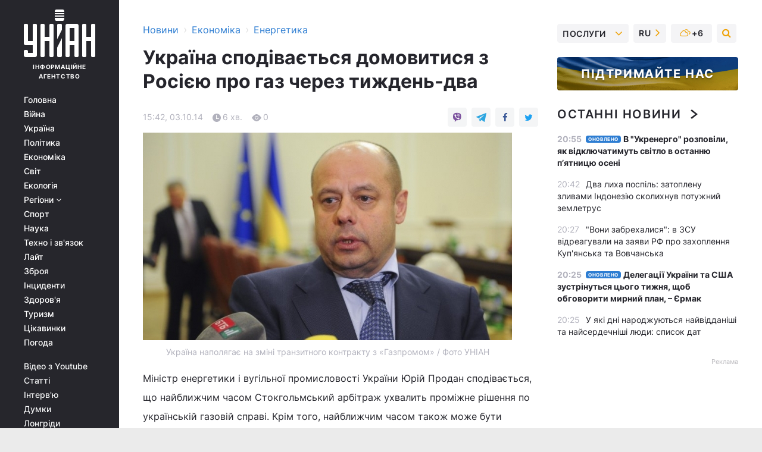

--- FILE ---
content_type: text/html; charset=UTF-8
request_url: https://www.unian.ua/economics/energetics/992070-ukrajina-spodivaetsya-domovitisya-z-rosieyu-pro-gaz-cherez-tijden-dva.html
body_size: 34332
content:
    <!doctype html><html lang="uk"><head><meta charset="utf-8"><meta name="viewport" content="width=device-width, initial-scale=1.0, maximum-scale=2"><title>Україна сподівається домовитися з Росією про газ через тиждень-два | УНІАН</title><meta name="description" content="Україна сподівається домовитися з Росією про газ через тиждень-два. Читати онлайн в стрічці новин новини енергетики україни - останні енергетичні новини сьогодні | уніан за 03 жовтня 2014 інформаційного агентства УНІАН"/><meta name="keywords" content="новини енергетики, Украины, Продан, газа, которые, министр, между, день, УНИАН, того, млрд, быть, есть, решения, относительно, сегодняшний, Россией, решение, процесс, контракта, идут, российской, Газпрома, Украина, Нафтогаза, который, арбитраж, европейским, может, также, могут"/><meta name="theme-color" content="#28282d"><link rel="manifest" href="https://www.unian.ua/manifest.json"><link rel="shortcut icon" href="https://www.unian.ua/favicon.ico"/><meta property="fb:page_id" content="112821225446278"/><meta property="fb:app_id" content="1728296543975266"/><meta name="application-name" content="УНІАН"><meta name="apple-mobile-web-app-title" content="УНІАН"><meta name="apple-itunes-app" content="app-id=840099366, affiliate-data=ct=smartbannerunian"><link rel="mask-icon" href="https://www.unian.ua/images/safari-pinned-tab.svg" color="#28282d"><link rel="apple-touch-icon" href="https://www.unian.ua/images/apple-touch-icon.png"><link rel="apple-touch-icon" sizes="76x76" href="https://www.unian.ua/images/apple-touch-icon-76x76.png"><link rel="apple-touch-icon" sizes="120x120" href="https://www.unian.ua/images/apple-touch-icon-120x120.png"><link rel="apple-touch-icon" sizes="152x152" href="https://www.unian.ua/images/apple-touch-icon-152x152.png"><link rel="apple-touch-icon" sizes="180x180" href="https://www.unian.ua/images/apple-touch-icon-180x180.png"><link rel="preconnect" href="https://get.optad360.io/" crossorigin><link rel="preconnect" href="https://images.unian.net/" crossorigin><link rel="preconnect" href="https://membrana-cdn.media/" crossorigin><link rel="preconnect" href="https://www.googletagmanager.com/" crossorigin><link rel="preconnect" href="https://static.cloudflareinsights.com" crossorigin><link rel="preconnect" href="https://securepubads.g.doubleclick.net" crossorigin><link rel="preconnect" href="https://pagead2.googlesyndication.com/" crossorigin><link rel="dns-prefetch" href="https://i.ytimg.com/"><link rel="dns-prefetch" href="https://1plus1.video/"><link rel="dns-prefetch" href="https://ls.hit.gemius.pl"><link rel="dns-prefetch" href="https://jsc.idealmedia.io/"><link rel="dns-prefetch" href="https://gaua.hit.gemius.pl/"><link rel="dns-prefetch" href="https://cm.g.doubleclick.net/"><link rel="dns-prefetch" href="https://fonts.googleapis.com/"><link rel="dns-prefetch" href="https://ep2.adtrafficquality.google/"><link rel="dns-prefetch" href="https://ep1.adtrafficquality.google/"><meta property="og:image:width" content="1000"><meta property="og:image:height" content="545"><meta property="og:image:type" content="image/jpeg"><meta property="og:url" content="https://www.unian.ua/economics/energetics/992070-ukrajina-spodivaetsya-domovitisya-z-rosieyu-pro-gaz-cherez-tijden-dva.html"/><meta property="og:title" content="Україна сподівається домовитися з Росією про газ через тиждень-два"/><meta property="og:description" content="Для вирішення спірних газових питань між Україною і Росією відбуваються два паралельні процеси - йде &amp;quot;арбітражний процес у Стокгольмі і йдуть тристоронні переговори
"/><meta property="og:type" content="article"/><meta property="og:image" content="https://images.unian.net/photos/2014_04/thumb_files/1000_545_1398325878-5052.jpg?1"/><meta property="og:published_time" content="2014-10-03T15:42:00+03:00"><meta property="og:modified_time" content="2014-10-03T15:42:00+03:00"><meta property="og:section" content="Енергетика"><meta name="twitter:card" content="summary_large_image"/><meta name="twitter:site" content="@unian"/><meta name="twitter:title" content="Україна сподівається домовитися з Росією про газ через тиждень-два"/><meta name="twitter:description" content="Для вирішення спірних газових питань між Україною і Росією відбуваються два паралельні процеси - йде &amp;quot;арбітражний процес у Стокгольмі і йдуть тристоронні переговори
"><meta name="twitter:creator" content="@unian"/><meta name="twitter:image" content="https://images.unian.net/photos/2014_04/thumb_files/1000_545_1398325878-5052.jpg?1"/><meta name="twitter:image:src" content="https://images.unian.net/photos/2014_04/thumb_files/1000_545_1398325878-5052.jpg?1"/><meta name="twitter:domain" content="www.unian.net"/><meta name="robots" content="index, follow, max-image-preview:large"><meta name="telegram:channel" content="@uniannet"><script>
        function loadVideoNts(url) {
            var script = document.createElement('script');
            script.async = true;
            script.src = url;
            document.head.appendChild(script);
        }
        function handleIntersection(entries, observer) {
            entries.forEach(function (entry) {
                if (entry.isIntersecting) {
                    var videoWrapper = entry.target;
                    observer.unobserve(videoWrapper);

                    window.notsyCmd = window.notsyCmd || [];
                    window.notsyCmd.push(function () {
                        window.notsyInit({
                            pageVersionAutodetect: true,
                            targeting: [['site_section', 'economics']]
                        });
                    });

                    videoWrapper.setAttribute('data-loaded', 'true');
                    observer.disconnect(); // Припиняємо спостереження, коли блок був досягнутий

                    // Завантажуємо скрипт після досягнення блока
                    loadVideoNts('https://cdn.membrana.media/uni/ym.js');
                }
            });
        }

        var options = {
            root: null,
            rootMargin: '0px',
            threshold: 0.1
        };

        var observerMembr = new IntersectionObserver(handleIntersection, options);

        document.addEventListener('DOMContentLoaded', function () {
            var videoWrapper = document.querySelector('.nts-video-wrapper:not([data-loaded])');
            if (videoWrapper) {
                observerMembr.observe(videoWrapper);
            }
        });

    </script><link rel="alternate" href="https://www.unian.ua/economics/energetics/992070-ukrajina-spodivaetsya-domovitisya-z-rosieyu-pro-gaz-cherez-tijden-dva.html" hreflang="x-default"/><link href="https://www.unian.ua/economics/energetics/amp-992070-ukrajina-spodivaetsya-domovitisya-z-rosieyu-pro-gaz-cherez-tijden-dva.html" rel="amphtml"><link rel="canonical" href="https://www.unian.ua/economics/energetics/992070-ukrajina-spodivaetsya-domovitisya-z-rosieyu-pro-gaz-cherez-tijden-dva.html"><link rel="preload" as="font" type="font/woff" crossorigin="anonymous" href="https://www.unian.ua/build/assets/fonts/Inter/Inter-Bold.woff"><link rel="preload" as="font" type="font/woff" crossorigin="anonymous" href="https://www.unian.ua/build/assets/fonts/Inter/Inter-Medium.woff"><link rel="preload" as="font" type="font/woff" crossorigin="anonymous" href="https://www.unian.ua/build/assets/fonts/Inter/Inter-Regular.woff"><link rel="preload" as="font" type="font/woff" crossorigin="anonymous" href="https://www.unian.ua/build/assets/fonts/Inter/Inter-SemiBold.woff"><style id="top"> *{margin:0;padding:0}body{font-size:14px;line-height:1.5}html{font-family:sans-serif;-ms-text-size-adjust:100%;-webkit-text-size-adjust:100%;-webkit-tap-highlight-color:rgba(0,0,0,0)}[class*=" icon-"],[class^=icon-],html{-webkit-font-smoothing:antialiased}a,img{border:none;outline:none}*{box-sizing:border-box;-webkit-box-sizing:border-box;-moz-box-sizing:border-box}@media (max-width:1184px){.nano-mob>.nano-content-mob{position:absolute;overflow:scroll;overflow-x:hidden;right:0;bottom:0}.nano-mob>.nano-content-mob::-webkit-scrollbar{display:none}.has-scrollbar>.nano-content-mob::-webkit-scrollbar{display:block}.nano-mob>.nano-pane{display:none!important;background:rgba(0,0,0,.25);position:absolute;width:10px;right:0;top:0;bottom:0;visibility:hidden;opacity:.01;-webkit-transition:.2s;-moz-transition:.2s;-o-transition:.2s;transition:.2s;border-radius:5px}.nano-mob>.nano-pane>.nano-slider{display:none;background:#444;position:relative;margin:0 1px;border-radius:3px}}@media (min-width:1185px){.nano-mob>.nano-content{-moz-appearance:none}.hidden-lg{display:none!important}.nano:not(.nano-mob)>.nano-content{position:absolute;overflow:auto;overflow-x:hidden;top:0;right:-12px!important;bottom:0;left:0}}.app-banner{padding:12px 26px 12px 16px;max-width:240px;height:320px;position:relative;margin:0 auto}.app-banner__title{font-weight:700;font-size:24px;line-height:28px;color:#efa205;margin-bottom:8px}.app-banner__text{font-weight:500;font-size:16px;line-height:20px;color:#fff}.app-banner__bottom{position:absolute;bottom:0;display:flex;justify-content:space-between;width:100%;left:0;padding:12px 16px}.app-banner__btn{height:36px;width:calc(50% - 4px);border:2px solid #efa205;border-radius:8px;text-align:center;line-height:30px}</style><link rel="stylesheet" href="https://www.unian.ua/build/post.25f14eadfe90cdfe026eadb8063872ef.css"><style>
        .nts-video {width: 100%; height: calc(100vw / 16 * 9); max-height: 270px; margin: 10px auto; }
        .nts-video-wrapper {max-width: 670px;background: #383842;padding: 8px 16px 16px;border-radius: 4px;margin : 16px 0;overflow: hidden}
        .nts-video-label svg{margin-right: 8px;}
        .nts-video-label {font-weight: 600;font-size: 16px;line-height: 24px;align-self: start;letter-spacing: 0.08em;text-transform: uppercase;color: #B2B2BD;flex-start;align-items: center;
            display: flex;}

        @media (min-width: 1024px) {
            .nts-video {height: 360px; max-height: 360px;    margin-bottom: unset;}
        }
        @media (max-width: 1200px) {


        }

    </style><script type="application/ld+json">{"@context":"https:\/\/schema.org","@type":"NewsArticle","headline":"Україна сподівається домовитися з Росією про газ через тиждень-два","description":"Для вирішення спірних газових питань між Україною і Росією відбуваються два паралельні процеси - йде &quot;арбітражний процес у Стокгольмі і йдуть тристоронні переговори","articleSection":"Енергетика","inLanguage":"uk","isAccessibleForFree":true,"datePublished":"2014-10-03T15:42:00+03:00","dateModified":"2014-10-03T15:42:00+03:00","mainEntityOfPage":{"@type":"WebPage","@id":"https:\/\/www.unian.ua\/economics\/energetics\/992070-ukrajina-spodivaetsya-domovitisya-z-rosieyu-pro-gaz-cherez-tijden-dva.html"},"image":{"@type":"ImageObject","url":"https:\/\/images.unian.net\/photos\/2014_04\/thumb_files\/1200_0_1398325878-5052.jpg"},"publisher":{"@type":"Organization","name":"УНІАН","legalName":"Українське незалежне інформаційне агентство УНІАН","url":"https:\/\/www.unian.ua\/","sameAs":["https:\/\/www.facebook.com\/uniannet\/","https:\/\/www.facebook.com\/UNIAN.ua","https:\/\/www.facebook.com\/unian.ukraine","https:\/\/www.facebook.com\/pogoda.unian\/","https:\/\/www.facebook.com\/devichnikunian\/","https:\/\/www.facebook.com\/starsunian\/","https:\/\/x.com\/unian","https:\/\/t.me\/uniannet","https:\/\/invite.viber.com\/?g2=AQA%2Fnf2OzxyI50pG6plG5XH2%2FokWAnOf0dNcAMevia2uE9z%2FYouMau7DjYf%2B06f1&lang=ru","https:\/\/www.youtube.com\/@unian","https:\/\/www.youtube.com\/@unian_tv","https:\/\/uk.wikipedia.org\/wiki\/%D0%A3%D0%9D%D0%86%D0%90%D0%9D","https:\/\/ru.wikipedia.org\/wiki\/%D0%A3%D0%9D%D0%98%D0%90%D0%9D","https:\/\/www.linkedin.com\/company\/96838031\/"],"foundingDate":1993,"logo":{"@type":"ImageObject","url":"https:\/\/www.unian.ua\/images\/unian_schema.png","width":95,"height":60},"address":{"@type":"PostalAddress","streetAddress":"вул. Кирилівська 23","addressLocality":"Київ","postalCode":"01001","addressCountry":"UA"},"contactPoint":{"@type":"ContactPoint","email":"unian.headquoters@unian.net","telephone":"+38-044-498-07-60","contactType":"headquoters","areaServed":"UA","availableLanguage":["uk-UA","ru-UA","en-UA"]}},"name":"УНІАН редакція","author":{"@type":"Person","0":"УНІАН редакція"},"articleBody":"Україна наполягає на зміні транзитного контракту з &laquo;Газпромом&raquo; \/ Фото УНІАН\r\n\r\n\r\nМіністр енергетики і вугільної промисловості України Юрій Продан сподівається, що найближчим часом Стокгольмський арбітраж ухвалить проміжне рішення по українській газовій справі. Крім того, найближчим часом також може бути знайдений компроміс, що дозволить вирішити спірні газові питання в ході тристоронніх переговорів у форматі Україна-Росія-ЄС.&nbsp;\r\n\r\nПро це Продан сказав журналістам у п&#39;ятницю в Брюсселі, передає власний кореспондент УНІАН.&nbsp;\r\n\r\nМіністр нагадав, що для вирішення спірних газових питань між Україною та Росією йдуть два паралельні процеси - йде &quot;арбітражний процес в Стокгольмі і йдуть переговори, які ми ведемо разом з Єврокомісією&quot;.\r\n\r\n&quot;Відповідні документи ми вже подали в Стокгольмський арбітраж для того, щоб арбітраж в тій ситуації, яка є на сьогодні, прийняв так звану забезпечувальну ухвалу - проміжне рішення. І ці процеси на сьогодні йтимуть паралельно. Процеси в арбітражному суді можуть завершитися дуже в короткі терміни прийняттям Стокгольмським арбітражем проміжного рішення. Що буде швидше - я сказати не можу&quot;, - сказав він.\r\n\r\nГоворячи про можливі терміни, Продан припустив, що рішення може бути прийнято арбітражним судом за &quot;два тижні, чотири тижні&quot;, а компромісне рішення &quot;ми можемо досягти з російською стороною на наступному чи через наступний тиждень&quot;. &quot;Але сказати, який процес наступить скоріше, я не можу&quot;, - наголосив він.&nbsp;\r\n\r\nУкраїнський міністр знову наголосив на існуванні розбіжностей між сторонами, &quot;навіть є розбіжності, хто підписує цей протокол&quot;. &quot;На сьогодні важко було узгодити всі пропозиції, які надійшли від сторін. Також немає узгоджених позицій щодо механізму формування ціни та авансу за газ. Але ми можемо рухатися вперед. Комісія повинна до вівторка отримати пропозиції від української та російської сторін стосовно того, які пункти можуть бути прийнятні українській від російської, а потім спробує нас зібрати. Коли і де - невідомо&quot;, - зазначив Продан.&nbsp;\r\n\r\nРазом з тим міністр назвав &quot;непринциповими&quot; питання, про що саме має йти мова - про проміжний контракт з проміжною ціною чи про зміну контракту.\r\n\r\n&quot;Сьогодні це не принципово. Повинен бути проміжний документ, а це можуть бути зміни до існуючого контракту чи новий контракт, в якому будуть відповідним чином прописані ті узгоджені компромісні пункти, про які ми домовимося разом з Європейською комісією&quot;, - наголосив він.&nbsp;\r\n\r\nПри цьому Продан запевнив, що процес перегляду транзитного контракту відбудеться обов&#39;язково, &quot;тому що той, який ми маємо, не відповідає європейському законодавству&quot;.&nbsp;\r\n\r\nУ цьому зв&#39;язку міністр повідомив, що українська сторона пропонує створити експертну групу з представників ЄК, &laquo;Газпрому&raquo; та &laquo;Нафтогазу України&raquo;. &laquo;Ця група зробить висновки щодо транзитного контракту &laquo;Нафтогазу України&raquo; і &laquo;Газпрому&raquo; і щодо відповідних контрактів, які мають структури &laquo;Газпрому&raquo; з європейськими газотранспортними операторами. Але вже й зараз можна сказати однозначно, що ці контракти не відповідають європейському законодавству, Третьому енергетичному пакету. Тому є два шляхи - або є домовленість між трьома сторонами, і ці контракти змінюються і приводяться у відповідність до європейського законодавства, і другий шлях, який також відповідає європейським процедурам, - це судовий шлях, коли відповідним рішенням регулятор приймає рішення щодо того, щоб змінити ці контракти. І про це сьогодні чітко сказала ЄК&quot;, - розповів Продан.\r\n\r\nТому міністр висловив переконання, що &laquo;це дасть нам можливість повністю забезпечити Україну реверсними поставками газу, які повністю покриють потреби України в імпортному газу&raquo;. &laquo;Це і постачання газу з Словаччини, де є вільні потужності, які на сьогодні заблоковані, по суті, Газпромом&quot;, - нагадав він.&nbsp;\r\n\r\nПродан також повідомив, що необхідні обсяги газу потрібно закачати в ПХГ у жовтні-листопаді. Крім того, він висловив сумнів у тому, що Україні необхідно 5 млрд кубометрів газу. &quot;До п&rsquo;яти (млрд кубометрів газу &ndash; УНІАН), хоча і це питання на сьогодні є дискусійним. Але величина, яка нам оптимально необхідна, - це близько трьох (млрд кубометрів газу &ndash; УНІАН)&quot;, - вважає міністр.&nbsp;\r\n\r\nПродан висловив готовність зустрічатися з російською стороною &quot;хоч завтра, але наші вимоги такі, що все повинно здійснюватися у відповідності до європейського законодавства&quot;.\r\n\r\nЧитайте також&laquo;Газпром&raquo; хоче оплачувати транзит газу через Україну боргом &laquo;Нафтогазу&raquo; - ЗМІ\r\n\r\nЯк повідомляв УНІАН, 2 жовтня під час зустрічі з інвесторами прем&#39;єр-міністр України Арсеній Яценюк заявив, що Україна чекає проміжного рішення з газового питання як у форматі тристоронніх переговорів з Росією і Євросоюзом, так і в рамках розгляду позову НАК &laquo;Нафтогаз України&raquo; до російського монополіста &laquo;Газпрому&raquo; в Арбітражному суді Стокгольма.&nbsp;\r\n\r\nПереговори щодо врегулювання цінового питання між НАК &laquo;Нафтогаз України&raquo; і &laquo;Газпромом&raquo; тривають з травня. 26 вересня на переговорах у Берліні Єврокомісія запропонувала Україні купити у російського &laquo;Газпрому&raquo; на умовах передоплати 5 млрд кубометрів природного газу за ціною 385 дол. за 1 тис. куб. м для проходження осінньо-зимового періоду.\r\n\r\n&laquo;Газпром&raquo; з 16 червня 2014 року перевів Україну на передоплату поставок російського газу, понизивши подачу палива для українських споживачів до нуля і залишивши лише об&#39;єми прокачування для європейських споживачів. Цього самого дня &laquo;Нафтогаз України&raquo; подав позов до &laquo;Газпрому&raquo; в Арбітражний інститут при торговій палаті Стокгольма з метою, в першу чергу, встановлення справедливої і ринкової ціни на газ, який &laquo;Газпром&raquo; може поставляти до України. Окрім перегляду ціни у позовній заяві &laquo;Нафтогазу&raquo; міститься вимога до &laquo;Газпрому&raquo; повернути 6 млрд дол., які українська компанія переплатила з 2010 року."}</script><script type="application/ld+json">{"@context":"https:\/\/schema.org","@type":"BreadcrumbList","itemListElement":[{"@type":"ListItem","position":1,"item":{"@id":"https:\/\/www.unian.ua\/","name":"Новини"}},{"@type":"ListItem","position":2,"item":{"@id":"https:\/\/www.unian.ua\/economics","name":"Економіка"}},{"@type":"ListItem","position":3,"item":{"@id":"https:\/\/www.unian.ua\/economics\/energetics","name":"Енергетика"}},{"@type":"ListItem","position":4,"item":{"@id":"https:\/\/www.unian.ua\/economics\/energetics\/992070-ukrajina-spodivaetsya-domovitisya-z-rosieyu-pro-gaz-cherez-tijden-dva.html","name":"Україна сподівається домовитися з Росією про газ через тиждень-два"}}]}</script><script type="application/ld+json">{"@context":"https:\/\/schema.org","@type":"SoftwareApplication","name":"УНІАН","operatingSystem":"iOS 13.0 or later","applicationCategory":"BusinessApplication","offers":{"@type":"Offer","price":"0","priceCurrency":"USD"}}</script><script type="application/ld+json">{"@context":"https:\/\/schema.org","@type":"SoftwareApplication","name":"УНІАН","operatingSystem":"ANDROID","applicationCategory":"BusinessApplication","offers":{"@type":"Offer","price":"0","priceCurrency":"USD"}}</script><script type="application/ld+json">{"@context":"https:\/\/schema.org","@type":"Organization","name":"УНІАН","legalName":"Українське незалежне інформаційне агентство УНІАН","url":"https:\/\/www.unian.ua\/","sameAs":["https:\/\/www.facebook.com\/uniannet\/","https:\/\/www.facebook.com\/UNIAN.ua","https:\/\/www.facebook.com\/unian.ukraine","https:\/\/www.facebook.com\/pogoda.unian\/","https:\/\/www.facebook.com\/devichnikunian\/","https:\/\/www.facebook.com\/starsunian\/","https:\/\/x.com\/unian","https:\/\/t.me\/uniannet","https:\/\/invite.viber.com\/?g2=AQA%2Fnf2OzxyI50pG6plG5XH2%2FokWAnOf0dNcAMevia2uE9z%2FYouMau7DjYf%2B06f1&lang=ru","https:\/\/www.youtube.com\/@unian","https:\/\/www.youtube.com\/@unian_tv","https:\/\/uk.wikipedia.org\/wiki\/%D0%A3%D0%9D%D0%86%D0%90%D0%9D","https:\/\/ru.wikipedia.org\/wiki\/%D0%A3%D0%9D%D0%98%D0%90%D0%9D","https:\/\/www.linkedin.com\/company\/96838031\/"],"foundingDate":1993,"logo":{"@type":"ImageObject","url":"https:\/\/www.unian.ua\/images\/unian_schema.png","width":95,"height":60},"address":{"@type":"PostalAddress","streetAddress":"вул. Кирилівська 23","addressLocality":"Київ","postalCode":"01001","addressCountry":"UA"},"contactPoint":{"@type":"ContactPoint","email":"unian.headquoters@unian.net","telephone":"+38-044-498-07-60","contactType":"headquoters","areaServed":"UA","availableLanguage":["uk-UA","ru-UA","en-UA"]}}</script><script type="application/ld+json">{"@context":"https:\/\/schema.org","@type":"NewsMediaOrganization","name":"УНІАН","legalName":"Українське незалежне інформаційне агентство УНІАН","url":"https:\/\/www.unian.ua\/","sameAs":["https:\/\/www.facebook.com\/uniannet\/","https:\/\/www.facebook.com\/UNIAN.ua","https:\/\/www.facebook.com\/unian.ukraine","https:\/\/www.facebook.com\/pogoda.unian\/","https:\/\/www.facebook.com\/devichnikunian\/","https:\/\/www.facebook.com\/starsunian\/","https:\/\/x.com\/unian","https:\/\/t.me\/uniannet","https:\/\/invite.viber.com\/?g2=AQA%2Fnf2OzxyI50pG6plG5XH2%2FokWAnOf0dNcAMevia2uE9z%2FYouMau7DjYf%2B06f1&lang=ru","https:\/\/www.youtube.com\/@unian","https:\/\/www.youtube.com\/@unian_tv","https:\/\/uk.wikipedia.org\/wiki\/%D0%A3%D0%9D%D0%86%D0%90%D0%9D","https:\/\/ru.wikipedia.org\/wiki\/%D0%A3%D0%9D%D0%98%D0%90%D0%9D","https:\/\/www.linkedin.com\/company\/96838031\/"],"foundingDate":1993,"logo":{"@type":"ImageObject","url":"https:\/\/www.unian.ua\/images\/unian_schema.png","width":95,"height":60},"address":{"@type":"PostalAddress","streetAddress":"вул. Кирилівська 23","addressLocality":"Київ","postalCode":"01001","addressCountry":"UA"},"contactPoint":{"@type":"ContactPoint","email":"unian.headquoters@unian.net","telephone":"+38-044-498-07-60","contactType":"headquoters","areaServed":"UA","availableLanguage":["uk-UA","ru-UA","en-UA"]}}</script><script type="application/ld+json">{"@context":"https:\/\/schema.org","@type":"WebSite","name":"Українське незалежне інформаційне агентство УНІАН","alternateName":"УНІАН","url":"https:\/\/www.unian.ua\/","potentialAction":{"@type":"SearchAction","target":"https:\/\/www.unian.ua\/search?q={search_term_string}","query-input":"required name=search_term_string"},"author":{"@type":"NewsMediaOrganization","name":"УНІАН","legalName":"Українське незалежне інформаційне агентство УНІАН","url":"https:\/\/www.unian.ua\/","sameAs":["https:\/\/www.facebook.com\/uniannet\/","https:\/\/www.facebook.com\/UNIAN.ua","https:\/\/www.facebook.com\/unian.ukraine","https:\/\/www.facebook.com\/pogoda.unian\/","https:\/\/www.facebook.com\/devichnikunian\/","https:\/\/www.facebook.com\/starsunian\/","https:\/\/x.com\/unian","https:\/\/t.me\/uniannet","https:\/\/invite.viber.com\/?g2=AQA%2Fnf2OzxyI50pG6plG5XH2%2FokWAnOf0dNcAMevia2uE9z%2FYouMau7DjYf%2B06f1&lang=ru","https:\/\/www.youtube.com\/@unian","https:\/\/www.youtube.com\/@unian_tv","https:\/\/uk.wikipedia.org\/wiki\/%D0%A3%D0%9D%D0%86%D0%90%D0%9D","https:\/\/ru.wikipedia.org\/wiki\/%D0%A3%D0%9D%D0%98%D0%90%D0%9D","https:\/\/www.linkedin.com\/company\/96838031\/"],"foundingDate":1993,"logo":{"@type":"ImageObject","url":"https:\/\/www.unian.ua\/images\/unian_schema.png","width":95,"height":60},"address":{"@type":"PostalAddress","streetAddress":"вул. Кирилівська 23","addressLocality":"Київ","postalCode":"01001","addressCountry":"UA"},"contactPoint":{"@type":"ContactPoint","email":"unian.headquoters@unian.net","telephone":"+38-044-498-07-60","contactType":"headquoters","areaServed":"UA","availableLanguage":["uk-UA","ru-UA","en-UA"]}},"creator":{"@type":"NewsMediaOrganization","name":"УНІАН","legalName":"Українське незалежне інформаційне агентство УНІАН","url":"https:\/\/www.unian.ua\/","sameAs":["https:\/\/www.facebook.com\/uniannet\/","https:\/\/www.facebook.com\/UNIAN.ua","https:\/\/www.facebook.com\/unian.ukraine","https:\/\/www.facebook.com\/pogoda.unian\/","https:\/\/www.facebook.com\/devichnikunian\/","https:\/\/www.facebook.com\/starsunian\/","https:\/\/x.com\/unian","https:\/\/t.me\/uniannet","https:\/\/invite.viber.com\/?g2=AQA%2Fnf2OzxyI50pG6plG5XH2%2FokWAnOf0dNcAMevia2uE9z%2FYouMau7DjYf%2B06f1&lang=ru","https:\/\/www.youtube.com\/@unian","https:\/\/www.youtube.com\/@unian_tv","https:\/\/uk.wikipedia.org\/wiki\/%D0%A3%D0%9D%D0%86%D0%90%D0%9D","https:\/\/ru.wikipedia.org\/wiki\/%D0%A3%D0%9D%D0%98%D0%90%D0%9D","https:\/\/www.linkedin.com\/company\/96838031\/"],"foundingDate":1993,"logo":{"@type":"ImageObject","url":"https:\/\/www.unian.ua\/images\/unian_schema.png","width":95,"height":60},"address":{"@type":"PostalAddress","streetAddress":"вул. Кирилівська 23","addressLocality":"Київ","postalCode":"01001","addressCountry":"UA"},"contactPoint":{"@type":"ContactPoint","email":"unian.headquoters@unian.net","telephone":"+38-044-498-07-60","contactType":"headquoters","areaServed":"UA","availableLanguage":["uk-UA","ru-UA","en-UA"]}},"publisher":{"@type":"NewsMediaOrganization","name":"УНІАН","legalName":"Українське незалежне інформаційне агентство УНІАН","url":"https:\/\/www.unian.ua\/","sameAs":["https:\/\/www.facebook.com\/uniannet\/","https:\/\/www.facebook.com\/UNIAN.ua","https:\/\/www.facebook.com\/unian.ukraine","https:\/\/www.facebook.com\/pogoda.unian\/","https:\/\/www.facebook.com\/devichnikunian\/","https:\/\/www.facebook.com\/starsunian\/","https:\/\/x.com\/unian","https:\/\/t.me\/uniannet","https:\/\/invite.viber.com\/?g2=AQA%2Fnf2OzxyI50pG6plG5XH2%2FokWAnOf0dNcAMevia2uE9z%2FYouMau7DjYf%2B06f1&lang=ru","https:\/\/www.youtube.com\/@unian","https:\/\/www.youtube.com\/@unian_tv","https:\/\/uk.wikipedia.org\/wiki\/%D0%A3%D0%9D%D0%86%D0%90%D0%9D","https:\/\/ru.wikipedia.org\/wiki\/%D0%A3%D0%9D%D0%98%D0%90%D0%9D","https:\/\/www.linkedin.com\/company\/96838031\/"],"foundingDate":1993,"logo":{"@type":"ImageObject","url":"https:\/\/www.unian.ua\/images\/unian_schema.png","width":95,"height":60},"address":{"@type":"PostalAddress","streetAddress":"вул. Кирилівська 23","addressLocality":"Київ","postalCode":"01001","addressCountry":"UA"},"contactPoint":{"@type":"ContactPoint","email":"unian.headquoters@unian.net","telephone":"+38-044-498-07-60","contactType":"headquoters","areaServed":"UA","availableLanguage":["uk-UA","ru-UA","en-UA"]}},"datePublished":"2025-11-27T21:05:09+02:00","dateModified":"2025-11-27T21:05:09+02:00","inLanguage":"uk"}</script><link href="https://www.googletagmanager.com/gtag/js?id=G-238PLP1PQZ" rel="preload" as="script"><script async src="https://www.googletagmanager.com/gtag/js?id=G-238PLP1PQZ"></script><script>window.dataLayer = window.dataLayer || [];function gtag(){dataLayer.push(arguments);}gtag('js', new Date());gtag('config', 'G-238PLP1PQZ');</script><script>(function(w,d,s,l,i){w[l]=w[l]||[];w[l].push({'gtm.start':new Date().getTime(),event:'gtm.js'});var f=d.getElementsByTagName(s)[0],j=d.createElement(s),dl=l!='dataLayer'?'&l='+l:'';j.async=true;j.src='https://www.googletagmanager.com/gtm.js?id='+i+dl;f.parentNode.insertBefore(j,f);})(window,document,'script','dataLayer','GTM-P2WFHTD');</script></head><body class="home" data-infinite-scroll=""><div id="page_content" class="container main-wrap" data-page="1" data-page-max="50"><div class="main-column row m-0"><div class="col-lg-2 col-sm-12 prl0"><div class="main-menu"><div class="main-menu__content nano"><div class="nano-content"><div class="inside-nano-content"><a href="javascript:void(0);" id="trigger" class="menu-trigger hidden-lg" aria-label="menu"></a><div class="main-menu__logo"><a href="https://www.unian.ua/"><img src="https://www.unian.ua/images/unian-logo.svg" alt="Інформаційне агентство" width="120" height="80"/><div class="main-menu__logo-text">Інформаційне агентство</div></a></div><div class="hidden-lg main-menu__search"><div class="header-search__toggle hidden-lg" style="width: 15px; height: 19px"><i class="fa fa-search"></i></div><form method="GET" action="https://www.unian.ua/search" class="header-search__form disactive"><div class="header-search__close hidden-lg">+</div><input type="text" name="q" aria-label="search" class="header-search__input" placeholder=" "/><input type="hidden" name="token" value="1233276001"/><button type="submit" class="header-search__button" aria-label="search"><i class="fa fa-search"></i></button></form></div><nav class="main-menu__nav mp-menu nano nano-mob" id="mp-menu"><div class="main-menu__close hidden-lg">+</div><div class="nano-content nano-content-mob"><div class="mp-level main-menu__list"><ul><li class="main-menu__item"><a href="https://www.unian.ua/">Головна</a></li><li class="main-menu__item"><a href="https://www.unian.ua/war">Війна</a></li><li class="main-menu__item"><a href="https://www.unian.ua/society">Україна</a></li><li class="main-menu__item"><a href="https://www.unian.ua/politics">Політика</a></li><li class="main-menu__item"><a href="https://www.unian.ua/economics">Економіка</a></li><li class="main-menu__item"><a href="https://www.unian.ua/world">Світ</a></li><li class="main-menu__item"><a href="https://www.unian.ua/ecology">Екологія</a></li><li class="main-menu__item has-submenu"><a href="javascript:void(0);">Регіони <i class="fa fa-angle-down"></i></a><div class="sub-level main-menu__sub-list"><ul><li><a href="https://www.unian.ua/kyiv">Київ</a></li><li><a href="https://www.unian.ua/lvov">Львів</a></li><li><a href="https://www.unian.ua/dnepropetrovsk">Дніпро</a></li><li><a href="https://www.unian.ua/kharkiv">Харків</a></li><li><a href="https://www.unian.ua/odessa">Одеса</a></li></ul></div></li><li class="main-menu__item"><a href="https://sport.unian.ua/">Спорт</a></li><li class="main-menu__item"><a href="https://www.unian.ua/science">Наука</a></li><li class="main-menu__item"><a href="https://www.unian.ua/techno">Техно і зв&#039;язок</a></li><li class="main-menu__item"><a href="https://www.unian.ua/lite">Лайт</a></li><li class="main-menu__item"><a href="https://www.unian.ua/weapons">Зброя</a></li><li class="main-menu__item"><a href="https://www.unian.ua/incidents">Інциденти</a></li><li class="main-menu__item"><a href="https://www.unian.ua/health">Здоров&#039;я</a></li><li class="main-menu__item"><a href="https://www.unian.ua/tourism">Туризм</a></li><li class="main-menu__item"><a href="https://www.unian.ua/curiosities">Цікавинки</a></li><li class="main-menu__item"><a href="https://pogoda.unian.ua">Погода</a></li></ul></div><div class="main-menu__services main-menu__list"><ul><li class="main-menu__item"><a href="https://www.unian.ua/video-youtube">Відео з Youtube</a></li><li class="main-menu__item"><a href="https://www.unian.ua/detail/publications">Статті</a></li><li class="main-menu__item"><a href="https://www.unian.ua/detail/interviews">Інтерв&#039;ю</a></li><li class="main-menu__item"><a href="https://www.unian.ua/detail/opinions">Думки</a></li><li class="main-menu__item"><a href="https://www.unian.ua/longrids">Лонгріди</a></li><li class="main-menu__item hidden-lg"><a href="https://www.unian.ua/static/press/live">Пресцентр</a></li><li class="main-menu__item has-submenu hidden-lg"><a href="javascript:void(0);">Послуги<i class="fa fa-angle-down"></i></a><div class="sub-level main-menu__sub-list"><ul><li><a href="https://www.unian.ua/static/advertising/advert">Реклама на сайті</a></li><li><a href="https://www.unian.ua/static/press/about">Пресцентр</a></li><li><a href="https://photo.unian.ua/">Фотобанк</a></li><li><a href="https://www.unian.ua/static/monitoring/about">Моніторинг</a></li><li><a href="https://www.unian.ua/static/subscription/products">Передплата новин</a></li></ul></div></li></ul></div><div class="main-menu__services main-menu__list"><ul><li class="main-menu__item"><a href="https://www.unian.ua/news/archive">Архів</a></li><li class="main-menu__item "><a href="https://www.unian.ua/vacancy">Вакансії</a></li><li class="main-menu__item"><a href="https://www.unian.ua/static/contacts">Контакти</a></li></ul></div></div></nav></div></div></div><div id="M473096ScriptRootC1436947" class="ideal-story" data-attribute="https://jsc.idealmedia.io/u/n/unian.net.1436947.js"></div></div></div><div class="col-lg-10 col-sm-12"><div class=" hot-news--negative"  ></div><div  class="running-line--negative"></div><div class="content-column"
											><div id="block_left_column_content" class="left-column sm-w-100"
																					 data-ajax-url="https://www.unian.ua/economics/energetics/992070-ukrajina-spodivaetsya-domovitisya-z-rosieyu-pro-gaz-cherez-tijden-dva.html"
																	><div class=" infinity-item"
         data-url="https://www.unian.ua/economics/energetics/992070-ukrajina-spodivaetsya-domovitisya-z-rosieyu-pro-gaz-cherez-tijden-dva.html"
         data-title="Україна сподівається домовитися з Росією про газ через тиждень-два | УНІАН"
         data-io-article-url="https://www.unian.ua/economics/energetics/992070-ukrajina-spodivaetsya-domovitisya-z-rosieyu-pro-gaz-cherez-tijden-dva.html"
         data-prev-url="https://www.unian.ua/economics/energetics"
    ><div class="article "><div class="top-bredcr "><div class="breadcrumbs"><ol vocab="https://schema.org/" typeof="BreadcrumbList"><li property="itemListElement" typeof="ListItem"><a property="item" typeof="WebPage"
               href="/detail/all_news"><span
                        property="name">  Новини</span></a><meta property="position" content="1"></li><li><span>›</span></li><li property="itemListElement" typeof="ListItem"><a property="item" typeof="WebPage"
                       href="https://www.unian.ua/economics"><span property="name">  Економіка</span></a><meta property="position" content="2"></li><li><span>›</span></li><li property="itemListElement" typeof="ListItem"><a property="item" typeof="WebPage"
                   href="https://www.unian.ua/economics/energetics"><span
                            property="name">  Енергетика</span></a><meta property="position" content="3"></li></ol></div></div><h1>Україна сподівається домовитися з Росією про газ через тиждень-два</h1><div class="article__info    "><div><div class="article__info-item time ">15:42, 03.10.14</div><span class="article__info-item comments"><i class="unian-read"></i>
                                6 хв.
                            </span><span class="article__info-item views"><i class="unian-eye"></i><span id="js-views-992070"></span><script>
    function CreateRequest() {
        var Request = false;

        if (window.XMLHttpRequest) {
            //Gecko-совместимые браузеры, Safari, Konqueror
            Request = new XMLHttpRequest();
        } else if (window.ActiveXObject) {
            //Internet explorer
            try {
                Request = new ActiveXObject("Microsoft.XMLHTTP");
            } catch (CatchException) {
                Request = new ActiveXObject("Msxml2.XMLHTTP");
            }
        }

        if (!Request) {
            return null;
        }

        return Request;
    }

    /*
        Функция посылки запроса к файлу на сервере
        r_method  - тип запроса: GET или POST
        r_path    - путь к файлу
        r_args    - аргументы вида a=1&b=2&c=3...
        r_handler - функция-обработчик ответа от сервера
    */
    function SendRequest(r_method, r_path, r_args, r_handler) {
        //Создаём запрос
        var Request = CreateRequest();

        //Проверяем существование запроса еще раз
        if (!Request) {
            return;
        }

        //Назначаем пользовательский обработчик
        Request.onreadystatechange = function() {
            //Если обмен данными завершен
            if (Request.readyState == 4) {
                if (Request.status == 200) {
                    //Передаем управление обработчику пользователя
                    r_handler(Request);
                }
            }
        }

        //Проверяем, если требуется сделать GET-запрос
        if (r_method.toLowerCase() == "get" && r_args.length > 0)
            r_path += "?" + r_args;

        //Инициализируем соединение
        Request.open(r_method, r_path, true);

        if (r_method.toLowerCase() == "post") {
            //Если это POST-запрос

            //Устанавливаем заголовок
            Request.setRequestHeader("Content-Type","application/x-www-form-urlencoded; charset=utf-8");
            //Посылаем запрос
            Request.send(r_args);
        } else {
            //Если это GET-запрос
            Request.responseType = 'json';
            //Посылаем нуль-запрос
            Request.send(null);
        }
    }

    //Создаем функцию обработчик
    var Handler = function(Request) {
        document.getElementById("js-views-992070").innerHTML = ' ' + Request.response.views;
    }

    //Отправляем запрос
    SendRequest("GET", '/ajax/views/992070', "", Handler);
</script></span></div><div class="article-shares " data-url="https://www.unian.ua/economics/energetics/992070-ukrajina-spodivaetsya-domovitisya-z-rosieyu-pro-gaz-cherez-tijden-dva.html"><div class="social-likes"><a href="viber://forward?text=https://www.unian.ua/economics/energetics/992070-ukrajina-spodivaetsya-domovitisya-z-rosieyu-pro-gaz-cherez-tijden-dva.html" class="vb" rel="nofollow noopener"><i class="unian-viber"></i></a><a href="https://telegram.me/share/url?url=https://www.unian.ua/economics/energetics/992070-ukrajina-spodivaetsya-domovitisya-z-rosieyu-pro-gaz-cherez-tijden-dva.html" class="tg" rel="nofollow noopener"><i class="unian-telegramm"></i></a><a href="https://www.facebook.com/sharer.php?u=https://www.unian.ua/economics/energetics/992070-ukrajina-spodivaetsya-domovitisya-z-rosieyu-pro-gaz-cherez-tijden-dva.html" class="fb" rel="nofollow noopener"><i class="fa fa-facebook"></i></a><a href="https://twitter.com/share?&url=https://www.unian.ua/economics/energetics/992070-ukrajina-spodivaetsya-domovitisya-z-rosieyu-pro-gaz-cherez-tijden-dva.html&text=Україна сподівається домовитися з Росією про газ через тиждень-два" class="tw" rel="nofollow noopener"><i class="fa fa-twitter"></i></a></div></div></div><div class="article-text  "><div class="photo_block " style="width:620px;"><img alt="Фото УНИАН" height="349" src="[data-uri]" title="Фото УНИАН" width="620" data-src="https://images.unian.net/photos/2014_04/1398325878-5052.jpg" class="lazy"><div class="subscribe_photo_text">Україна наполягає на зміні транзитного контракту з «Газпромом» / Фото УНІАН</div></div><p>Міністр енергетики і вугільної промисловості України Юрій Продан сподівається, що найближчим часом Стокгольмський арбітраж ухвалить проміжне рішення по українській газовій справі. Крім того, найближчим часом також може бути знайдений компроміс, що дозволить вирішити спірні газові питання в ході тристоронніх переговорів у форматі Україна-Росія-ЄС. </p><p>Про це Продан сказав журналістам у п'ятницю в Брюсселі, передає власний кореспондент УНІАН. </p><p>Міністр нагадав, що для вирішення спірних газових питань між Україною та Росією йдуть два паралельні процеси - йде "арбітражний процес в Стокгольмі і йдуть переговори, які ми ведемо разом з Єврокомісією".</p><div><div class="nts-video-wrapper"><div class="nts-video-label"><svg xmlns="http://www.w3.org/2000/svg" width="24" height="24" viewbox="0 0 24 24" fill="none"><path d="M17 12L9 16L9 8L17 12Z" fill="#B2B2BD"></path><rect x="0.5" y="0.5" width="23" height="23" rx="11.5" stroke="#B2B2BD"></rect></svg>Відео дня</div><div class="nts-video UNI_VIDEO"></div></div></div><p>"Відповідні документи ми вже подали в Стокгольмський арбітраж для того, щоб арбітраж в тій ситуації, яка є на сьогодні, прийняв так звану забезпечувальну ухвалу - проміжне рішення. І ці процеси на сьогодні йтимуть паралельно. Процеси в арбітражному суді можуть завершитися дуже в короткі терміни прийняттям Стокгольмським арбітражем проміжного рішення. Що буде швидше - я сказати не можу", - сказав він.</p><p>Говорячи про можливі терміни, Продан припустив, що рішення може бути прийнято арбітражним судом за "два тижні, чотири тижні", а компромісне рішення "ми можемо досягти з російською стороною на наступному чи через наступний тиждень". "Але сказати, який процес наступить скоріше, я не можу", - наголосив він. </p><p><a href="https://www.unian.ua/economics/energetics/991351-ukrajina-gotue-svoji-propozitsiji-schodo-gazovogo-kompromisu.html" target="_blank">Український міністр знову наголосив на існуванні розбіжностей між сторонами</a>, "навіть є розбіжності, хто підписує цей протокол". "На сьогодні важко було узгодити всі пропозиції, які надійшли від сторін. Також немає узгоджених позицій щодо механізму формування ціни та авансу за газ. Але ми можемо рухатися вперед. Комісія повинна до вівторка отримати пропозиції від української та російської сторін стосовно того, які пункти можуть бути прийнятні українській від російської, а потім спробує нас зібрати. Коли і де - невідомо", - зазначив Продан. </p><p>Разом з тим міністр назвав "непринциповими" питання, про що саме має йти мова - про проміжний контракт з проміжною ціною чи про зміну контракту.</p><p>"Сьогодні це не принципово. Повинен бути проміжний документ, а це можуть бути зміни до існуючого контракту чи новий контракт, в якому будуть відповідним чином прописані ті узгоджені компромісні пункти, про які ми домовимося разом з Європейською комісією", - наголосив він. </p><p>При цьому Продан запевнив, що процес перегляду транзитного контракту відбудеться обов'язково, "тому що той, який ми маємо, не відповідає європейському законодавству". </p><p>У цьому зв'язку міністр повідомив, що українська сторона пропонує створити експертну групу з представників ЄК, «Газпрому» та «Нафтогазу України». «Ця група зробить висновки щодо транзитного контракту «Нафтогазу України» і «Газпрому» і щодо відповідних контрактів, які мають структури «Газпрому» з європейськими газотранспортними операторами. Але вже й зараз можна сказати однозначно, що ці контракти не відповідають європейському законодавству, Третьому енергетичному пакету. Тому є два шляхи - або є домовленість між трьома сторонами, і ці контракти змінюються і приводяться у відповідність до європейського законодавства, і другий шлях, який також відповідає європейським процедурам, - це судовий шлях, коли відповідним рішенням регулятор приймає рішення щодо того, щоб змінити ці контракти. І про це сьогодні чітко сказала ЄК", - розповів Продан.</p><p>Тому міністр висловив переконання, що «це дасть нам можливість повністю забезпечити Україну реверсними поставками газу, які повністю покриють потреби України в імпортному газу». «Це і постачання газу з Словаччини, де є вільні потужності, які на сьогодні заблоковані, по суті, Газпромом", - нагадав він. </p><p>Продан також повідомив, що необхідні обсяги газу потрібно закачати в ПХГ у жовтні-листопаді. Крім того, він висловив сумнів у тому, що Україні необхідно 5 млрд кубометрів газу. "До п’яти (млрд кубометрів газу – УНІАН), хоча і це питання на сьогодні є дискусійним. Але величина, яка нам оптимально необхідна, - це близько трьох (млрд кубометрів газу – УНІАН)", - вважає міністр. </p><p>Продан висловив готовність зустрічатися з російською стороною "хоч завтра, але наші вимоги такі, що все повинно здійснюватися у відповідності до європейського законодавства".</p><p><a target="_blank" class="read-also" data-src="" href="https://www.unian.ua/economics/energetics/992060-gazprom-hoche-oplachuvati-tranzit-gazu-cherez-ukrajinu-borgom-naftogazu-zmi.html?utm_source=unian&amp;utm_medium=related_news&amp;utm_campaign=related_news_in_post"><span class="read-also-text">Читайте також</span><span class="read-also-info">«Газпром» хоче оплачувати транзит газу через Україну боргом «Нафтогазу» - ЗМІ</span></a></p><p>Як повідомляв УНІАН, 2 жовтня під час зустрічі з інвесторами прем'єр-міністр України Арсеній Яценюк заявив, що <a href="https://www.unian.ua/economics/energetics/991646-yatsenyuk-rozpoviv-chogo-ochikue-vid-gazovih-peregovoriv.html" target="_blank">Україна чекає проміжного рішення з газового питання</a> як у форматі тристоронніх переговорів з Росією і Євросоюзом, так і в рамках розгляду позову НАК «Нафтогаз України» до російського монополіста «Газпрому» в Арбітражному суді Стокгольма. </p><p>Переговори щодо врегулювання цінового питання між НАК «Нафтогаз України» і «Газпромом» тривають з травня. 26 вересня на переговорах у Берліні <a href="https://www.unian.ua/economics/energetics/989623-es-proponue-ukrajini-zakupiti-u-rosiji-5-mlrd-kubometriv-gazu-po-385-z-peredoplatoyu.html" target="_blank">Єврокомісія запропонувала Україні купити у російського «Газпрому»</a> на умовах передоплати 5 млрд кубометрів природного газу за ціною 385 дол. за 1 тис. куб. м для проходження осінньо-зимового періоду.</p><p>«Газпром» з 16 червня 2014 року перевів Україну на передоплату поставок російського газу, понизивши подачу палива для українських споживачів до нуля і залишивши лише об'єми прокачування для європейських споживачів. Цього самого дня «Нафтогаз України» подав позов до «Газпрому» в Арбітражний інститут при торговій палаті Стокгольма з метою, в першу чергу, встановлення справедливої і ринкової ціни на газ, який «Газпром» може поставляти до України. Окрім перегляду ціни у позовній заяві «Нафтогазу» міститься вимога до «Газпрому» повернути 6 млрд дол., які українська компанія переплатила з 2010 року.</p></div><a href="https://donate.unian.ua" class="support-post"><span class="support-post__text">Допоможіть проєкту</span><span class="support-post__btn">Підтримайте нас</span></a><div class="article-bottom  "><div class="social-btn-bottom"><a href="https://t.me/uniannet" class="social-btn-bottom__item tg"
       target="_blank" rel="nofollow noopener"><i class="unian-telegramm"></i><span>Читати УНІАН в Telegram</span></a><a href="https://invite.viber.com/?g2=AQA%2Fnf2OzxyI50pG6plG5XH2%2FokWAnOf0dNcAMevia2uE9z%2FYouMau7DjYf%2B06f1&lang=ru"
       target="_blank" rel="nofollow noopener" class="social-btn-bottom__item vb"><svg xmlns="http://www.w3.org/2000/svg" width="16" height="16" viewBox="0 0 16 16" fill="none"><path d="M8.41685 12.2214C8.17554 12.524 7.71972 12.4857 7.71972 12.4857C4.40261 11.6391 3.51396 8.27953 3.51396 8.27953C3.51396 8.27953 3.47566 7.8275 3.77826 7.58233L4.3758 7.10732C4.67457 6.87747 4.86226 6.32202 4.55966 5.77805C4.39112 5.47542 4.05405 4.93528 3.80508 4.59435C3.54078 4.23425 2.92792 3.49875 2.92409 3.49492C2.62915 3.14249 2.19248 3.06205 1.73284 3.29955C1.73284 3.29955 1.72901 3.30338 1.72518 3.30338C1.28851 3.54855 0.88249 3.878 0.503283 4.29555L0.495623 4.30321C0.212174 4.64414 0.0474681 4.98125 0.00916379 5.3107C0.00150347 5.349 -0.00232792 5.3988 0.00150258 5.45626C-0.00232792 5.60183 0.0206558 5.74357 0.0666204 5.88531L0.0819421 5.8968C0.223666 6.40629 0.583721 7.25289 1.36129 8.66644C1.8669 9.58199 2.384 10.3481 2.89727 10.9917C3.1654 11.3326 3.47183 11.6812 3.82423 12.0375L3.96212 12.1754C4.31835 12.5278 4.66691 12.8343 5.00781 13.1024C5.65132 13.6158 6.41357 14.1329 7.33286 14.6386C8.74627 15.4162 9.59278 15.7763 10.1022 15.918L10.1137 15.9334C10.2554 15.9793 10.3972 15.9985 10.5427 15.9985C10.6002 16.0023 10.65 15.9985 10.6883 15.9908C11.0177 15.9525 11.3548 15.7878 11.6957 15.5043L11.7033 15.4967C12.1208 15.1174 12.4502 14.7075 12.6954 14.2747C12.6954 14.2747 12.6992 14.2708 12.6992 14.267C12.9367 13.8073 12.8563 13.3706 12.5039 13.0756C12.5039 13.0756 11.7646 12.4589 11.4046 12.1946C11.0675 11.9456 10.5236 11.6123 10.221 11.4399C9.67705 11.1373 9.12164 11.325 8.89182 11.6238L8.41685 12.2214Z" fill="#7C529E"/><path fill-rule="evenodd" clip-rule="evenodd" d="M4.94375 3.0038C4.52633 2.5858 4.52633 1.90808 4.94375 1.49008C6.70394 -0.272583 10.7377 -0.944911 13.8406 2.1624C16.9436 5.26972 16.2722 9.30908 14.512 11.0717C14.0946 11.4897 13.4178 11.4897 13.0004 11.0717C12.583 10.6537 12.583 9.97602 13.0004 9.55801C13.9258 8.63136 14.5971 5.94744 12.329 3.67613C10.0609 1.40482 7.38071 2.07715 6.45536 3.0038C6.03794 3.4218 5.36117 3.4218 4.94375 3.0038ZM6.95754 4.85172C6.54012 5.26972 6.54012 5.94744 6.95754 6.36544C7.37496 6.78345 8.05172 6.78345 8.46914 6.36544C8.55903 6.27543 8.76472 6.1747 9.05612 6.1747C9.34751 6.1747 9.55321 6.27543 9.64309 6.36544C9.73297 6.45545 9.83357 6.66144 9.83357 6.95324C9.83357 7.24504 9.73297 7.45102 9.64309 7.54103C9.22567 7.95903 9.22567 8.63675 9.64309 9.05475C10.0605 9.47276 10.7373 9.47276 11.1547 9.05475C11.7362 8.47244 11.9713 7.66993 11.9713 6.95324C11.9713 6.23655 11.7362 5.43404 11.1547 4.85172C10.5732 4.2694 9.7718 4.03397 9.05612 4.03397C8.34043 4.03397 7.53904 4.2694 6.95754 4.85172Z" fill="#7C529E"/></svg><span>Читати УНІАН в Viber</span></a></div></div><div class="partner-news margin-top-20"     style="height: 520px"  ><div class="title-without-border black">
    Новини партнерів
</div><div class="  article-bottom-gallery-slider"><iframe data-src="/content/li-987-ukr.html" style="width:100%" loading="lazy" class="partners-iframe"
                height="470" frameborder="0" scrolling="no" title="partners news"></iframe></div></div></div></div></div><div id="block_right_column_content" class="right-column newsfeed  d-none d-md-block"

																							><div class="tools"><div class="dropdown tools__dropdown tools__item"><a href="javascript:void(0);" class="dropdown-toggle">
            Послуги
            <i class="fa fa-angle-down"></i></a><div class="dropdown-menu"><a class="dropdown__item" href="https://www.unian.ua/static/advertising/advert">Реклама</a><a class="dropdown__item" href="https://www.unian.ua/static/press/about">Пресцентр</a><a class="dropdown__item" href="https://photo.unian.ua/">Фотобанк</a><a class="dropdown__item" href="https://www.unian.ua/static/monitoring/about">Моніторинг</a></div></div><div class="tools__item"><a href="https://www.unian.net/" class="tools__link"><span>
                                     RU
                             </span><i class="fa fa-angle-right"></i></a></div><div class="tools__item" style="width: 69px; justify-content: center"><a               href="https://pogoda.unian.ua"
              class="tools__link" id="unian_weather_widget"><i class="fa fa-sun-o mr-1"></i><div></div></a></div><div class="tools__item tools-search"><div class="tools-search__toggle"><i class="fa fa-search"></i></div><form method="GET" action="https://www.unian.ua/search" class="tools-search__form"><input type="text" name="q" aria-label="search" class="tools-search__input" placeholder=" " maxlength="20"/><input type="hidden" name="token" value="1857011294"/><button type="submit" class="tools-search__button" aria-label="search"><i class="fa fa-search"></i></button></form></div></div><a href="https://donate.unian.ua  " class="support-unian">
            Підтримайте нас
        </a><!-- Block all_news start --><div  data-vr-zone="all_right_news" class="block-base ajax-block-container"><section class="newsfeed-column"><a href="https://www.unian.ua/detail/all_news" class="title-bordered">
        

                                                                                Останні новини
                                                            <i class="unian-arrow-more"></i></a><div
                                             data-block-ajax-url="https://www.unian.ua/ajax/all_news?page_route=news_post_with_rubric_subslug_new"
                data-ajax-page="1"
                data-ajax-limit="75"
                data-counter=""
                    ><ul class="newsfeed__list "><li class="newsfeed__item strong"><span class="newsfeed__time">20:55</span><h3 class="newsfeed__link"><a href="https://www.unian.ua/economics/energetics/grafiki-vidklyuchennya-svitla-na-28-listopada-koli-ne-bude-svitla-v-p-yatnicyu-13209858.html"  data-vr-contentbox="news_0"><span class="blue-marker">оновлено</span>В "Укренерго" розповіли, як відключатимуть світло в останню п’ятницю осені</a></h3></li><li class="newsfeed__item"><span class="newsfeed__time">20:42</span><h3 class="newsfeed__link"><a href="https://www.unian.ua/pogoda/news/dva-liha-pospil-zatoplenu-zlivami-indoneziyu-skolihnuv-potuzhniy-zemletrus-13209963.html"  data-vr-contentbox="news_1">Два лиха поспіль: затоплену зливами Індонезію сколихнув потужний землетрус</a></h3></li><li class="newsfeed__item"><span class="newsfeed__time">20:27</span><h3 class="newsfeed__link"><a href="https://www.unian.ua/war/viyna-v-ukrajini-v-kup-yansku-zalishayetsya-blizko-40-rosiyskih-okupantiv-novini-harkova-13209930.html"  data-vr-contentbox="news_2">"Вони забрехалися": в ЗСУ відреагували на заяви РФ про захоплення Куп'янська та Вовчанська</a></h3></li><li class="newsfeed__item strong"><span class="newsfeed__time">20:25</span><h3 class="newsfeed__link"><a href="https://www.unian.ua/politics/mirniy-plan-trampa-delegaciji-ukrajini-ta-ssha-zustrinutsya-cogo-tizhnya-13209822.html"  data-vr-contentbox="news_3"><span class="blue-marker">оновлено</span>Делегації України та США зустрінуться цього тижня, щоб обговорити мирний план, – Єрмак</a></h3></li><li class="newsfeed__item"><span class="newsfeed__time">20:25</span><h3 class="newsfeed__link"><a href="https://www.unian.ua/curiosities/u-yaki-dati-narodzhuyutsya-nayshchirishi-ta-naylyublyachishi-lyudi-numerologiya-13209561.html"  data-vr-contentbox="news_4">У які дні народжуються найвідданіші та найсердечніші люди: список дат</a></h3></li><li class="newsfeed__banner banner-fb"><span class="newsfeed__ad">Реклама</span><div class="bnr-block__bnr" style="height: 600px; overflow:hidden;"><!-- Banner UDF1 () start. --><div data-banner="[https://images.unian.net/photos/2021_04/1619793683-7224.png]" data-banner-link="[https://www.unian.net/pogoda/]" data-ad="/82479101/Unian.ua_/UDF1_300x600" data-type="bnr" data-size="[[300, 600]]"></div><ins class="staticpubads89354" data-sizes-desktop="300x600" data-slot="14" data-type_oa="GDF1"></ins><!-- Banner UDF1 () end. --></div></li><li class="newsfeed__item"><span class="newsfeed__time">20:20</span><h3 class="newsfeed__link"><a href="https://www.unian.ua/world/viyna-v-ukrajini-mirniy-plan-trampa-rozkritikuvali-u-yevroparlamenti-13209948.html"  data-vr-contentbox="news_5">"Заважає досягненню миру": Європарламент різко розкритикував "мирний план" Трампа</a></h3></li><li class="newsfeed__item"><span class="newsfeed__time">20:20</span><h3 class="newsfeed__link"><a href="https://www.unian.ua/lite/stars/princ-garri-yak-viglyadayut-diti-gercoga-i-megan-markl-13209942.html"  data-vr-contentbox="news_6">Мережа "гуде" через фото доньки Меган Маркл і принца Гаррі (фото)</a></h3></li><li class="newsfeed__item"><span class="newsfeed__time">20:18</span><h3 class="newsfeed__link"><a href="https://www.unian.ua/politics/mirniy-plan-diplomat-rozpoviv-chomu-upovilnennya-peregovoriv-ce-pozitiv-dlya-ukrajini-13209936.html"  data-vr-contentbox="news_7">Нічого позитивного для України не буде: дипломат оцінив процес "мирних перемовин" з РФ</a></h3></li><li class="newsfeed__item"><span class="newsfeed__time">20:05</span><h3 class="newsfeed__link"><a href="https://www.unian.ua/lite/astrology/astrologiya-yake-proklyattya-u-vashogo-znaka-zodiaku-prihovani-viprobuvannya-ta-uroki-dushi-13209642.html"  data-vr-contentbox="news_8">Яке прокляття у кожного знака Зодіаку: приховані випробування та уроки душі</a></h3></li><li class="newsfeed__item"><span class="newsfeed__time">19:57</span><h3 class="newsfeed__link"><a href="https://www.unian.ua/lite/stars/grigoriy-reshetnik-sim-ya-veduchiy-hoche-shche-ditey-13209909.html"  data-vr-contentbox="news_9">Багатодітний Решетник заговорив про ще одну дитину (фото)</a></h3></li><li class="newsfeed__item strong"><span class="newsfeed__time">19:54</span><h3 class="newsfeed__link"><a href="https://www.unian.ua/politics/mirniy-plan-ssha-tramp-pochav-yogo-prosuvati-pislya-shvalennya-vensa-i-rubio-13209903.html"  data-vr-contentbox="news_10">Трамп почав просувати свій "мирний план" після схвалення Венса і Рубіо, - Axios</a></h3></li><li class="newsfeed__item"><span class="newsfeed__time">19:39</span><h3 class="newsfeed__link"><a href="https://www.unian.ua/world/kndr-u-shkolah-pivnichnoji-koreji-vikladatimut-rosiysku-movu-i-jiji-vivchennya-obov-yazkove-13209900.html"  data-vr-contentbox="news_11">Північна Корея зробила російську мову обов'язковою в школах</a></h3></li><li class="newsfeed__item"><span class="newsfeed__time">19:30</span><h3 class="newsfeed__link"><a href="https://www.unian.ua/lite/advice/yakiy-napovnyuvach-krashchiy-dlya-podushki-ta-kovdri-shcho-vibrati-na-zimu-13208784.html"  data-vr-contentbox="news_12"><span class="blue-marker">Перевірено експертом</span>Яка зимова ковдра дійсно зігріє: експерти розкрили головний секрет вибору</a></h3></li><li class="newsfeed__item"><span class="newsfeed__time">19:30</span><h3 class="newsfeed__link"><a href="https://www.unian.ua/curiosities/test-na-vminnya-kohati-naskilki-gliboki-vashi-pochuttya-do-partnera-13204395.html"  data-vr-contentbox="news_13">Кохаєте чи тільки прив'язуєтеся: дуже чесний тест розкриє правду</a></h3></li><li class="newsfeed__item"><span class="newsfeed__time">19:29</span><h3 class="newsfeed__link"><a href="https://www.unian.ua/lite/show/holostyak-2025-nadiya-avramenko-rozpovila-pro-stosunki-cimbalyuka-13209885.html"  data-vr-contentbox="news_14">Учасниця "Холостяка" заявила, що у Цимбалюка вже є обраниця</a></h3></li><li class="newsfeed__item"><span class="newsfeed__time">19:24</span><h3 class="newsfeed__link"><a href="https://www.unian.ua/lite/style/strizhki-dlya-zhinok-60-70-rokiv-9-zastarilih-zachisok-vid-yakih-varto-vidmovitisya-13209876.html"  data-vr-contentbox="news_15">Жінкам за 60 варто відмовитися від них назавжди: 9 застарілих зачісок із 80-90-х</a></h3></li><li class="newsfeed__item strong"><span class="newsfeed__time">19:15</span><h3 class="newsfeed__link"><a href="https://www.unian.ua/economics/energetics/bez-svitla-vodi-ta-tepla-u-ukrenergo-ozvuchili-naygirshiy-scenariy-dlya-ukrajinciv-13209870.html"  data-vr-contentbox="news_16">Без світла, води та тепла: в Укренерго озвучили найгірший сценарій для українців</a></h3></li><li class="newsfeed__item"><span class="newsfeed__time">19:06</span><h3 class="newsfeed__link"><a href="https://www.unian.ua/world/franciya-zaprovadzhuvatime-dobrovilnu-viyskovu-sluzhbu-13209669.html"  data-vr-contentbox="news_17">Франція запроваджуватиме добровільну військову службу</a></h3></li><li class="newsfeed__item"><span class="newsfeed__time">19:05</span><h3 class="newsfeed__link"><a href="https://www.unian.ua/techno/gadgets/tonki-smartfoni-2025-proval-iphone-air-faktichno-pohovav-trend-13209867.html"  data-vr-contentbox="news_18">Провал iPhone Air змусив Android-виробників відмовитися від тонких смартфонів</a></h3></li><li class="newsfeed__item"><span class="newsfeed__time">19:03</span><h3 class="newsfeed__link"><a href="https://www.unian.ua/curiosities/hto-peredbachiv-shcho-kinec-svitu-nastane-2025-roku-chogo-ochikuvati-v-maybutnomu-2025-roku-13209480.html"  data-vr-contentbox="news_19">Пакистанський містик зробив моторошне передбачення до кінця 2025 року: у чому його суть</a></h3></li><li class="newsfeed__item"><span class="newsfeed__time">18:51</span><h3 class="newsfeed__link"><a href="https://www.unian.ua/economics/auto/volkswagen-golf-stav-naypopulyarnishoyu-modellyu-na-nimeckomu-rinku-13209864.html"  data-vr-contentbox="news_20">Один бренд захопив перші три місця на найбільшому авторинку ЄС</a></h3></li><li class="newsfeed__item"><span class="newsfeed__time">18:45</span><h3 class="newsfeed__link"><a href="https://www.unian.ua/economics/energetics/cini-na-naftu-rosiya-prodovzhuye-vtrachati-naftovi-dohodi-oskilki-zmushena-prodavati-sirovinu-zi-znizhkami-13209846.html"  data-vr-contentbox="news_21">Росія змушена продавати нафту з величезними знижками: Reuters порахував втрати Кремля</a></h3></li><li class="newsfeed__item"><span class="newsfeed__time">18:43</span><h3 class="newsfeed__link"><a href="https://www.unian.ua/lite/stars/kevin-speysi-aktora-znovu-zvinuvachuyut-u-domagannyah-podrobici-13209840.html"  data-vr-contentbox="news_22">Кевіна Спейсі знову звинувачують у домаганнях: троє чоловіків подали нові позови</a></h3></li><li class="newsfeed__item"><span class="newsfeed__time">18:41</span><h3 class="newsfeed__link"><a href="https://www.unian.ua/lite/stars/nikol-kidman-aktorka-rozluchilasya-z-cholovikom-kitom-urbanom-13209834.html"  data-vr-contentbox="news_23">Кідман розкриє всю правду про зраду чоловіка та життя з Томом Крузом, - ЗМІ</a></h3></li><li class="newsfeed__item"><span class="newsfeed__time">18:38</span><h3 class="newsfeed__link"><a href="https://www.unian.ua/war/viyna-v-ukrajini-boji-v-pokrovsku-trivayut-uzdovzh-zaliznichnoji-liniji-13209828.html"  data-vr-contentbox="news_24">У Покровську лінія фронту стабілізувалася уздовж залізничної колії, - ЗСУ</a></h3></li><li class="newsfeed__banner"><span class="newsfeed__ad">Реклама</span><div class="banner-container" style="height: 250px; overflow: hidden; margin-bottom: 20px;"><!-- Banner UDF2 () start. --><div data-ad="/82479101/Unian.ua_/UDF2_300x250" data-type="bnr" data-size="[[300, 250]]"></div><ins class="staticpubads89354" data-sizes-desktop="300x250,250x250,200x200" data-slot="26" data-type_oa="UDF2"></ins><!-- Banner UDF2 () end. --></div></li><li class="newsfeed__item"><span class="newsfeed__time">18:26</span><h3 class="newsfeed__link"><a href="https://www.unian.ua/lite/relationships/yak-zrozumiti-shcho-htos-krade-u-vas-energiyu-4-yavni-oznaki-13209810.html"  data-vr-contentbox="news_25">Як зрозуміти, що хтось "краде" у вас енергію: 4 явні ознаки</a></h3></li><li class="newsfeed__item"><span class="newsfeed__time">18:20</span><h3 class="newsfeed__link"><a href="https://www.unian.ua/society/rizdvyana-pidtrimka-z-atb-ukrajinskiy-shchedrik-znovu-line-svitom-13209801.html"  data-vr-contentbox="news_26">Різдвяна підтримка з АТБ: Український "Щедрик" знову лине світом</a></h3></li><li class="newsfeed__item"><span class="newsfeed__time">18:20</span><h3 class="newsfeed__link"><a href="https://www.unian.ua/world/vitkoff-i-ushakov-putin-visloviv-dumku-stosovno-vitoku-rozmovi-politikiv-13209795.html"  data-vr-contentbox="news_27">Путін став на захист Віткоффа після скандального зливу розмови</a></h3></li><li class="newsfeed__item strong"><span class="newsfeed__time">18:19</span><h3 class="newsfeed__link"><a href="https://www.unian.ua/war/shahedi-rosiyani-namagayutsya-polyuvati-na-ukrajinsku-aviaciyu-vikoristovuyuchi-shahedi-13209789.html"  data-vr-contentbox="news_28">Росія випробовує "Шахеди" для полювання на українську авіацію, – Business Insider</a></h3></li><li class="newsfeed__item"><span class="newsfeed__time">18:18</span><h3 class="newsfeed__link"><a href="https://www.unian.ua/society/fahivci-gsc-game-world-navchatimut-geymdevu-studentiv-kpi-13209783.html"  data-vr-contentbox="news_29">Фахівці GSC Game World навчатимуть геймдеву студентів КПІ</a></h3></li><li class="newsfeed__item"><span class="newsfeed__time">18:10</span><h3 class="newsfeed__link"><a href="https://www.unian.ua/economics/other/peremozhec-milyardnogo-tenderu-ukrgazvidobuvannya-namagayetsya-uniknuti-splati-mita-na-trubi-z-kitayu-13209768.html"  data-vr-contentbox="news_30">Переможець мільярдного тендеру "Укргазвидобування" намагається уникнути сплати мита на труби з Китаю</a></h3></li><li class="newsfeed__item"><span class="newsfeed__time">18:00</span><h3 class="newsfeed__link"><a href="https://www.unian.ua/war/na-zaporizkomu-fronti-zsu-otrimali-pidsilennya-z-kolumbiji-foto-13209744.html"  data-vr-contentbox="news_31">На Запорізькому напрямку до ЗСУ приєдналися тисячі легіонерів із Колумбії (фото)</a></h3></li><li class="newsfeed__item"><span class="newsfeed__time">18:00</span><h3 class="newsfeed__link"><a href="https://www.unian.ua/lite/astrology/goroskop-na-zavtra-28-listopada-za-kartami-taro-dlya-vsih-znakiv-zodiaku-13209381.html"  data-vr-contentbox="news_32">Гороскоп на 28 листопада за картами Таро: Овнам - зміни, Близнюкам - підвищення</a></h3></li><li class="newsfeed__item"><span class="newsfeed__time">17:53</span><h3 class="newsfeed__link"><a href="https://www.unian.ua/lite/stars/garik-korogodskiy-donka-biznesmena-mobilizuvalasya-13209756.html"  data-vr-contentbox="news_33">Донька Гаріка Корогодського підписала контракт з ТРО - вона виховує трьох дітей (фото)</a></h3></li><li class="newsfeed__item"><span class="newsfeed__time">17:49</span><h3 class="newsfeed__link"><a href="https://www.unian.ua/lite/stars/potap-reper-perenis-skladnu-operaciyu-ta-rozkriv-detali-svogo-stanu-13209750.html"  data-vr-contentbox="news_34">Потап переніс складну операцію та показався зі шрамами (фото)</a></h3></li><li class="newsfeed__item"><span class="newsfeed__time">17:39</span><h3 class="newsfeed__link"><a href="https://www.unian.ua/world/putin-viznav-shcho-vin-gotoviy-voyuvati-do-ostannogo-ukrajincya-13209729.html"  data-vr-contentbox="news_35">Путін визнав, що він готовий воювати "до останнього українця"</a></h3></li><li class="newsfeed__item"><span class="newsfeed__time">17:36</span><h3 class="newsfeed__link"><a href="https://www.unian.ua/tourism/news/vidpochinok-v-urugvaji-shcho-podivitisya-v-urugvaji-13209519.html"  data-vr-contentbox="news_36">Друга "Швейцарія": названо найбезпечнішу країну Латинської Америки, яку недооцінюють</a></h3></li><li class="newsfeed__item"><span class="newsfeed__time">17:31</span><h3 class="newsfeed__link"><a href="https://www.unian.ua/economics/agro/ukrajina-v-razi-zbilshila-import-kartopli-v-comu-roci-mitna-sluzhba-13209702.html"  data-vr-contentbox="news_37">Україна різко збільшила імпорт картоплі: названо головну країну-постачальника</a></h3></li><li class="newsfeed__item"><span class="newsfeed__time">17:22</span><h3 class="newsfeed__link"><a href="https://www.unian.ua/world/viyna-v-ukrajini-french-vvazhaye-shcho-pidtrimka-ukrajini-z-boku-ssha-maye-buti-nepohitnoyu-13209735.html"  data-vr-contentbox="news_38">Нам доведеться вести три війни: оглядач NYT оцінив мирні переговори щодо України</a></h3></li><li class="newsfeed__item strong"><span class="newsfeed__time">17:19</span><h3 class="newsfeed__link"><a href="https://www.unian.ua/pogoda/news/pogoda-na-zavtra-sinoptiki-poperedili-pro-tuman-u-p-yatnicyu-28-listopada-13209726.html"  data-vr-contentbox="news_39">Погода в Україні на 28 листопада: синоптики вийшли із попередженням</a></h3></li><li class="newsfeed__item"><span class="newsfeed__time">17:15</span><h3 class="newsfeed__link"><a href="https://www.unian.ua/world/osnovni-momenti-pogodzheni-lukashenko-zrobiv-novu-zayavu-shchodo-mirnih-peremovin-13209711.html"  data-vr-contentbox="news_40">"Основні моменти погоджені": Лукашенко зробив нову заяву щодо мирних перемовин</a></h3></li><li class="newsfeed__item strong"><span class="newsfeed__time">17:13</span><h3 class="newsfeed__link"><a href="https://www.unian.ua/economics/finance/transh-vid-mvf-ukrajinu-zmushuyut-provesti-bolyuchi-podatkovi-reformi-13209717.html"  data-vr-contentbox="news_41">МВФ змушує Україну провести болючі податкові реформи: Bloomberg дізнався деталі</a></h3></li><li class="newsfeed__item"><span class="newsfeed__time">17:10</span><h3 class="newsfeed__link"><a href="https://www.unian.ua/lite/holidays/yake-sogodni-cerkovne-svyato-28-listopada-2025-roku-zaboroni-zvichaji-ta-prikmeti-dnya-13207635.html"  data-vr-contentbox="news_42">28 листопада: церковне свято сьогодні, що обіцяє особливу удачу цього дня</a></h3></li><li class="newsfeed__item"><span class="newsfeed__time">17:00</span><h3 class="newsfeed__link"><a href="https://www.unian.ua/lite/astrology/goroskop-na-zavtra-dlya-vsih-znakiv-ovnam-pauza-levam-z-yasuvannya-stosunkiv-13209534.html"  data-vr-contentbox="news_43">Гороскоп на 28 листопада: Овнам - вимушена пауза, Левам - з'ясування стосунків</a></h3></li><li class="newsfeed__item"><span class="newsfeed__time">16:57</span><h3 class="newsfeed__link"><a href="https://www.unian.ua/weapons/octopus-z-yavlyayutsya-pershi-detali-pro-ukrajinsko-britanskiy-perehoplyuvach-shahediv-13209699.html"  data-vr-contentbox="news_44">Український дрон Octopus, який вироблятимуть у Великій Британії: що про нього відомо</a></h3></li><li class="newsfeed__banner"><span class="newsfeed__ad">Реклама</span><div class="newsfeedbox"><div class="banner-container" style="height: 600px; overflow: hidden;"><!-- Banner UDF3 () start. --><div data-ad="/82479101/Unian.ua_/UDF3_300x600" data-type="bnr" data-size="[[300, 600]]"></div><ins class="staticpubads89354" data-sizes-desktop="300x600" data-slot="16" data-type_oa="UDF3"></ins><!-- Banner UDF3 () end. --></div></div></li><li class="newsfeed__item strong"><span class="newsfeed__time">16:57</span><h3 class="newsfeed__link"><a href="https://www.unian.ua/war/viyna-v-ukrajini-boji-za-gulyaypole-zagostryuyutsya-zsu-vidstupili-z-nizki-naselenih-punktiv-13209693.html"  data-vr-contentbox="news_45">Сили оборони вийшли з низки населених пунктів біля Гуляйполя, - ЗСУ</a></h3></li><li class="newsfeed__item"><span class="newsfeed__time">16:54</span><h3 class="newsfeed__link"><a href="https://www.unian.ua/lite/stars/parfenyuk-spivaka-zvinuvatili-v-ab-yuzi-do-kolishnoji-13209687.html"  data-vr-contentbox="news_46">Популярного українського співака звинуватили в аб'юзі: він різко відреагував</a></h3></li><li class="newsfeed__item"><span class="newsfeed__time">16:49</span><h3 class="newsfeed__link"><a href="https://www.unian.ua/lite/style/modniy-manikyur-2025-foto-prikladi-dizayniv-13209675.html"  data-vr-contentbox="news_47">Цей манікюр стане хітом новорічних вечірок: приклади оригінальних дизайнів (фото)</a></h3></li><li class="newsfeed__item"><span class="newsfeed__time">16:45</span><h3 class="newsfeed__link"><a href="https://www.unian.ua/tourism/news/stala-vidoma-nespodivana-prichina-cherez-yaku-turisti-vse-chastishe-podorozhuyut-naodinci-13209663.html"  data-vr-contentbox="news_48">Туристи все частіше подорожують наодинці через втому від групових чатів</a></h3></li><li class="newsfeed__item"><span class="newsfeed__time">16:41</span><h3 class="newsfeed__link"><a href="https://www.unian.ua/war/krimskiy-mist-8-obvinuvachenih-u-vibuhu-na-krimskomu-mostu-v-rosiji-zasudili-do-dovichnogo-uv-yaznennya-13209657.html"  data-vr-contentbox="news_49">У Росії засудили до довічного ув'язнення 8 обвинувачених у вибуху на Кримському мосту</a></h3></li><li class="newsfeed__item"><span class="newsfeed__time">16:41</span><h3 class="newsfeed__link"><a href="https://www.unian.ua/curiosities/chim-korisna-dlya-zdorov-ya-sauna-vidpovid-ekspertiv-13209477.html"  data-vr-contentbox="news_50">Чи справді сауна корисна для здоровʼя та покращує самопочуття: експерти поділилися досвідом</a></h3></li><li class="newsfeed__item"><span class="newsfeed__time">16:38</span><h3 class="newsfeed__link"><a href="https://www.unian.ua/world/viyna-v-ukrajini-volodimir-putin-prokomentuvav-perspektivi-miru-13209651.html"  data-vr-contentbox="news_51">Бойові дії не припиняться, доки ЗСУ не підуть із займаних територій, - Путін</a></h3></li><li class="newsfeed__item"><span class="newsfeed__time">16:34</span><h3 class="newsfeed__link"><a href="https://www.unian.ua/techno/hardware/videokarti-2025-roku-insayderi-radyat-chekati-rtx-60-i-rdna-5-tilki-u-2028-roci-13209654.html"  data-vr-contentbox="news_52">Відеокарти нового покоління NVIDIA і AMD можуть затриматися до 2028 року, - джерело</a></h3></li><li class="newsfeed__item"><span class="newsfeed__time">16:33</span><h3 class="newsfeed__link"><a href="https://www.unian.ua/economics/energetics/sankciji-proti-rosiji-eksport-rosiyskoji-nafti-z-klyuchovih-portiv-na-baltici-okliguye-13209639.html"  data-vr-contentbox="news_53">Експорт російської нафти з ключових портів на Балтиці оклигує після санкційного шоку</a></h3></li><li class="newsfeed__item"><span class="newsfeed__time">16:30</span><h3 class="newsfeed__link"><a href="https://www.unian.ua/incidents/masovi-zlivi-materialiv-z-nabu-viyavili-shche-pid-chas-obshukiv-u-rishali-vid-byuro-hristenka-ekspert-13209624.html"  data-vr-contentbox="news_54">Масові зливи матеріалів з НАБУ виявили ще під час обшуків у "рішали" від Бюро Христенка,  – експерт</a></h3></li><li class="newsfeed__item"><span class="newsfeed__time">16:26</span><h3 class="newsfeed__link"><a href="https://www.unian.ua/war/viyna-v-ukrajini-medichna-sluzhba-armiji-ssha-vivchaye-yak-ryatuvati-soldat-u-suchasniy-viyni-droniv-13209618.html"  data-vr-contentbox="news_55">Бойовий медик розповів, як армія США вчиться в України рятувати солдатів під дронами</a></h3></li><li class="newsfeed__item"><span class="newsfeed__time">16:19</span><h3 class="newsfeed__link"><a href="https://www.unian.ua/society/viyna-v-ukrajini-mobilizaciya-v-ukrajini-pracyuye-na-kilka-prioritetnih-brigad-kazhut-eksperti-13209612.html"  data-vr-contentbox="news_56">"Це треба змінювати": в Україні є "бригади пріоритетної комплектації", - експерт</a></h3></li><li class="newsfeed__item"><span class="newsfeed__time">16:17</span><h3 class="newsfeed__link"><a href="https://www.unian.ua/economics/finance/kurs-dolara-v-ukrajini-yakiy-prognoz-kursu-dolara-v-ukrajini-v-pershiy-tizhden-zimi-13209606.html"  data-vr-contentbox="news_57">Яким буде курс долара в Україні до 7 грудня: банкір озвучив свіжий прогноз</a></h3></li><li class="newsfeed__item"><span class="newsfeed__time">16:07</span><h3 class="newsfeed__link"><a href="https://www.unian.ua/lite/show/holostyak-2025-7-vipusk-kogo-vizhene-z-shou-taras-cimbalyuk-usi-podrobici-13209597.html"  data-vr-contentbox="news_58">Несподіване зізнання Цимбалюка і здивування дівчат: що буде в новому випуску "Холостяка"</a></h3></li><li class="newsfeed__item"><span class="newsfeed__time">16:06</span><h3 class="newsfeed__link"><a href="https://www.unian.ua/war/viyna-v-ukrajini-narozhniy-pripuskaye-shcho-rf-zosereditsya-na-pokrovsko-mirnogradskiy-dilyanci-13209594.html"  data-vr-contentbox="news_59">РФ посилила тиск на фронті: експерт назвав ключову мету загарбників</a></h3></li><li class="newsfeed__item strong"><span class="newsfeed__time">16:01</span><h3 class="newsfeed__link"><a href="https://www.unian.ua/world/polshcha-pririvnyaye-status-ukrajinskih-bizhenciv-do-statusu-inshih-inozemciv-13209546.html"  data-vr-contentbox="news_60">Польща прирівняє статус українських біженців до рангу інших іноземців</a></h3></li><li class="newsfeed__item"><span class="newsfeed__time">15:59</span><h3 class="newsfeed__link"><a href="https://www.unian.ua/economics/finance/kurs-dolara-nbu-onoviv-oficiyniy-kurs-valyut-28-listopada-13209585.html"  data-vr-contentbox="news_61">Нацбанк раптово посилив гривню: офіційний курс валют на п’ятницю</a></h3></li><li class="newsfeed__item"><span class="newsfeed__time">15:56</span><h3 class="newsfeed__link"><a href="https://www.unian.ua/lite/music/sadsvit-ukrajinskiy-spivak-hoche-povernutisya-dodomu-13209579.html"  data-vr-contentbox="news_62">Популярний український співак анонсував повернення до України</a></h3></li><li class="newsfeed__item"><span class="newsfeed__time">15:53</span><h3 class="newsfeed__link"><a href="https://www.unian.ua/tourism/news/na-populyarniy-kurort-u-horvatiji-vikidaye-tonni-smittya-z-albaniji-13209567.html"  data-vr-contentbox="news_63">Хорватський Дубровник потопає в горах сміття – в усьому звинувачують сусідів</a></h3></li><li class="newsfeed__item"><span class="newsfeed__time">15:49</span><h3 class="newsfeed__link"><a href="https://www.unian.ua/weapons/rosiya-i-kndr-ponovili-torgivlyu-zbroyeyu-zmi-13209558.html"  data-vr-contentbox="news_64">Росія поновила імпорт зброї з Північної Кореї, - ЗМІ</a></h3></li><li class="newsfeed__banner"><span class="newsfeed__ad">Реклама</span><div class="newsfeed-box "><div class="banner-container" style="height: 250px; overflow: hidden; margin-bottom: 20px;"><!-- Banner UDF4 () start. --><div data-ad="/82479101/Unian.ua_/UDF4_300x250" data-type="bnr" data-size="[[300, 250]]"></div><ins class="staticpubads89354" data-sizes-desktop="300x250,250x250" data-slot="17" data-type_oa="UDF4"></ins><!-- Banner UDF4 () end. --></div></div></li><li class="newsfeed__item"><span class="newsfeed__time">15:35</span><h3 class="newsfeed__link"><a href="https://www.unian.ua/economics/other/u-rosiji-povidomili-pro-rekordne-zrostannya-promislovogo-virobnictva-ale-ye-nyuans-13209543.html"  data-vr-contentbox="news_65">У Росії повідомили про рекордне зростання промислового виробництва, але є нюанс</a></h3></li><li class="newsfeed__item"><span class="newsfeed__time">15:35</span><h3 class="newsfeed__link"><a href="https://www.unian.ua/lite/astrology/misyac-narodzhennya-numerologiya-lyudi-yaki-narodilisya-u-ci-misyaci-osoblivo-uspishni-v-biznesi-13209450.html"  data-vr-contentbox="news_66">Люди, які народилися у ці місяці, особливо успішні в бізнесі</a></h3></li><li class="newsfeed__item"><span class="newsfeed__time">15:26</span><h3 class="newsfeed__link"><a href="https://www.unian.ua/world/donald-tramp-u-wsj-proanalizuvali-yak-kitay-ta-rosiya-vplivayut-na-politiku-ssha-13209531.html"  data-vr-contentbox="news_67">Росія та Китай користуються бажанням Трампа укладати угоди, аби руйнувати союзи США, - WSJ</a></h3></li><li class="newsfeed__item"><span class="newsfeed__time">15:20</span><h3 class="newsfeed__link"><a href="https://www.unian.ua/society/v-ukrajini-predstavili-tehnologichnu-platformu-pidpiska-na-viysko-13209513.html"  data-vr-contentbox="news_68">В Україні представили технологічну платформу "Підписка на військо"</a></h3></li><li class="newsfeed__item"><span class="newsfeed__time">15:18</span><h3 class="newsfeed__link"><a href="https://www.unian.ua/pogoda/news/pogoda-u-grudni-mayzhe-ves-gruden-temperatura-bude-vishchoyu-za-normu-a-poholodannya-priyde-naprikinci-13209525.html"  data-vr-contentbox="news_69">Аномально теплий грудень: синоптик розповів, коли чекати на сніг</a></h3></li><li class="newsfeed__item"><span class="newsfeed__time">15:10</span><h3 class="newsfeed__link"><a href="https://www.unian.ua/lite/stars/hande-erchel-populyarna-turecka-aktorka-pobuvala-v-moskvi-ta-oburila-merezhu-13209507.html"  data-vr-contentbox="news_70">Популярна турецька акторка відсвяткувала день народження в Москві та обурила мережу</a></h3></li><li class="newsfeed__item"><span class="newsfeed__time">15:09</span><h3 class="newsfeed__link"><a href="https://www.unian.ua/politics/zelenskiy-zvernuvsya-do-trampa-z-nagodi-dnya-podyaki-13209501.html"  data-vr-contentbox="news_71">Зеленський звернувся до Трампа з нагоди Дня подяки</a></h3></li><li class="newsfeed__item"><span class="newsfeed__time">14:59</span><h3 class="newsfeed__link"><a href="https://www.unian.ua/lite/stars/redkliff-rozkriv-yediniy-zhart-pro-garri-pottera-yakiy-zmusiv-yogo-regotati-13209492.html"  data-vr-contentbox="news_72">Редкліфф розкрив єдиний жарт про Гаррі Поттера, який змусив його реготати</a></h3></li><li class="newsfeed__item strong"><span class="newsfeed__time">14:56</span><h3 class="newsfeed__link"><a href="https://www.unian.ua/lite/kino/8-serialiv-grudnya-2025-fallout-emili-v-parizhi-i-divni-diva-shcho-podivitisya-vvecheri-vzimku-13209447.html"  data-vr-contentbox="news_73">Найкращі серіали грудня 2025: нові сезони "Фолаут", "Емілі в Парижі" і фінал "Дивних див"</a></h3></li><li class="newsfeed__item"><span class="newsfeed__time">14:44</span><h3 class="newsfeed__link"><a href="https://www.unian.ua/world/yevropa-namagayetsya-govoriti-odnim-golosom-koli-ssha-i-rf-virishuyut-dolyu-ukrajini-wp-13209471.html"  data-vr-contentbox="news_74">Європа намагається говорити "одним голосом", коли США і РФ вирішують долю України, - WP</a></h3></li></ul></div><div class="single-block-loader"><div class="scroll-loader"><img src="https://www.unian.ua/images/ajax-loader.svg" alt="завантаження..."/></div></div></section></div><!-- Block all_news end --></div></div><div class="clearfix"></div><div id="page_loader"><div class="scroll-loader"><img src="https://www.unian.ua/images/ajax-loader.svg" alt="завантаження..."/></div></div><div class="footer" id="footer_pos"><div class="footer-menu"><div class="footer-menu--all"><div class="footer-menu__block"><a href="https://www.unian.ua/tag/viyna-v-ukrajini" class="footer-menu__title">Війна в Україні</a><div class="footer-menu__list"><a href="https://www.unian.ua/tag/nataliya-moseychuk" class="footer-menu__link">Наталія Мосейчук +</a><a href="https://www.unian.ua/society/mobilizaciya-50-z-1-grudnya-2025-roku-kogo-tochno-ne-zaberut-13208172.html" class="footer-menu__link">Мобілізація 50+ з 1 грудня</a></div></div><div class="footer-menu__block"><a href="https://www.unian.ua/society" class="footer-menu__title">Новини України</a><div class="footer-menu__list"><a href="https://www.unian.ua/society/koli-zimovi-kanikuli-2025-v-ukrajini-z-yakogo-chisla-pochnutsya-13206543.html" class="footer-menu__link">Коли зимові канікули в Україні</a><a href="https://www.unian.ua/kharkiv" class="footer-menu__link">Новини Харкова</a><a href="https://www.unian.ua/lvov" class="footer-menu__link">Новини Львова</a><a href="https://www.unian.ua/kyiv" class="footer-menu__link">Новини Києва</a><a href="https://www.unian.ua/economics/finance/pensiya-po-invalidnosti-3-gruppa-s-1-dekabrya-2025-skolko-budut-platit-13205349.html" class="footer-menu__link">Пенсії по інвалідності з 1 грудня</a><a href="https://www.unian.ua/odessa" class="footer-menu__link">Новини Одеси</a><a href="https://www.unian.ua/society/na-shcho-mozhna-vitratiti-zimovu-tisyachu-perelik-tovariv-13205709.html" class="footer-menu__link">Як можна витратити зимову тисячу гривень</a><a href="https://www.unian.ua/dnepropetrovsk" class="footer-menu__link">Новини Дніпра</a></div></div><div class="footer-menu__block"><a href="https://www.unian.ua/economics" class="footer-menu__title">Новини економіки</a><div class="footer-menu__list"><a href="https://www.unian.ua/tag/kurs-dolara" class="footer-menu__link">Курс долара</a><a href="https://www.unian.net/tag/kurs-evro" class="footer-menu__link">Курс євро</a><a href="https://www.unian.ua/tag/kurs-valyut" class="footer-menu__link">Курс валют</a><a href="https://www.unian.ua/tag/tarifyi-na-elektroenergiyu" class="footer-menu__link">Тарифи на електроенергію</a><a href="https://www.unian.ua/society/chi-potribno-platiti-za-komunalni-poslugi-pid-chas-viyni-hto-zvilnyayetsya-vid-oplati-13205223.html" class="footer-menu__link">Кому можна не платити за комуналку</a><a href="https://www.unian.ua/tag/tarifyi-na-gaz" class="footer-menu__link">Тарифи на газ</a><a href="https://www.unian.ua/tag/ukrzaliznitsya" class="footer-menu__link">Укрзалізниця</a><a href="https://www.unian.ua/tag/bitkoin" class="footer-menu__link">Біткоіни-курс</a></div></div><div class="footer-menu__block"><a href="https://www.unian.ua/pogoda" class="footer-menu__title">Прогноз погоди</a><div class="footer-menu__list"><a href="https://www.unian.ua/tag/pogoda-na-zavtra" class="footer-menu__link">Погода на завтра</a><a href="https://www.unian.ua/tag/sinoptik" class="footer-menu__link">Синоптик</a><a href="https://www.unian.ua/tag/pogoda-na-tizhden" class="footer-menu__link">Погода на тиждень</a><a href="https://www.unian.ua/tag/pogoda-kijiv" class="footer-menu__link">Погода Київ</a><a href="https://www.unian.ua/tag/pogoda-na-misyac" class="footer-menu__link">Погода на місяць</a><a href="https://www.unian.ua/tag/magnitni-buri" class="footer-menu__link">Магнітні бурі</a></div></div><div class="footer-menu__block"><a href="https://www.unian.ua/lite/astrology" class="footer-menu__title">Гороскоп</a><div class="footer-menu__list"><a href="https://www.unian.ua/tag/goroskop-na-sogodni" class="footer-menu__link">Гороскоп на сьогодні</a><a href="https://www.unian.ua/tag/goroskop-na-zavtra" class="footer-menu__link">Гороскоп на завтра</a><a href="https://www.unian.ua/tag/goroskop-na-tizhden" class="footer-menu__link">Гороскоп на тиждень</a></div></div><div class="footer-menu__block"><a href="https://www.unian.ua/lite/advice" class="footer-menu__title">Лайфхаки</a><div class="footer-menu__list"><a href="https://www.unian.ua/lite/advice/zachem-kuram-dayut-drozhzhi-kak-sdelat-podkormku-dlya-yaycenoskosti-13200024.html" class="footer-menu__link">Навіщо і як давати дріджді курям</a><a href="https://www.unian.ua/lite/advice/shcho-robiti-shchob-kvashena-kapusta-ne-perekisla-i-ne-potemnila-yak-jiji-pravilno-kvasiti-13205580.html" class="footer-menu__link">Як квасити капусту, щоб вона не перекисла і не потемніла</a><a href="https://www.unian.ua/lite/advice/yak-zbiti-vershki-bez-miksera-cikaviy-tryuk-iz-bankoyu-13206087.html" class="footer-menu__link">Як збити вершки без міксера</a><a href="https://www.unian.ua/lite/advice/kak-izbavitsya-ot-chernoy-pleseni-na-stenah-i-na-potolke-chto-ubivaet-ee-navsegda-13204239.html" class="footer-menu__link">Як позбутися чорної плісняви</a><a href="https://www.unian.ua/lite/advice/yak-tonko-narizati-ribu-na-buterbrodi-os-shcho-potribno-zrobiti-z-nozhem-13204266.html" class="footer-menu__link">Як тонко нарізати рибу на бутерброди</a><a href="https://www.unian.ua/lite/advice/kak-izbavitsya-ot-kondensata-na-oknah-i-syrosti-v-kvartire-prostye-pravila-13204302.html" class="footer-menu__link">Як позбутися вогкості в квартирі та конденсату на вікнах</a><a href="https://www.unian.ua/lite/advice/potribno-variti-sup-pid-krishkoyu-chi-bez-ce-silno-vplivaye-na-smak-13206399.html" class="footer-menu__link">Як потрібно варити суп - під кришкою чи без</a><a href="https://www.unian.ua/lite/advice/chim-miti-pidlogu-shchob-shkarpetki-buli-chistimi-layfhak-yakomu-ponad-50-rokiv-13204515.html" class="footer-menu__link">Чим мити підлогу</a><a href="https://www.unian.ua/lite/advice/chem-otmyt-dushevuyu-kabinu-i-ekran-ot-naleta-budet-idealno-chistoy-13204371.html" class="footer-menu__link">Як відмити душову кабіну від нальоту</a><a href="https://www.unian.ua/lite/advice/mozhno-li-podklyuchat-mikrovolnovku-cherez-udlinitel-kakie-pribory-tak-vklyuchat-nelzya-13205097.html" class="footer-menu__link">Що не можна підключати до подовжувача</a></div></div><div class="footer-menu__block"><a href="https://www.unian.ua/lite/holidays" class="footer-menu__title">Яке сьогодні свято</a><div class="footer-menu__list"><a href="https://www.unian.ua/lite/holidays/novyy-god-2026-data-vyhodnye-skolko-dney-do-prazdnika-13205055.html" class="footer-menu__link">Коли Новий рік 2026 і чи будуть вихідні</a><a href="https://www.unian.ua/lite/holidays/svyatogo-mihayla-svyato-koli-naspravdi-vidznachati-vazhliviy-den-13203498.html" class="footer-menu__link">Михайлів день 2025</a></div></div><div class="footer-menu__block"><a href="https://www.unian.ua/lite" class="footer-menu__title">Lite</a><div class="footer-menu__list"><a href="https://www.unian.ua/recipes" class="footer-menu__link">Рецепт</a><a href="https://www.unian.ua/lite/stars" class="footer-menu__link">Зірки</a><a href="https://www.unian.ua/curiosities/yaki-kviti-ne-mozhna-daruvati-lyudyam-zaboroneno-i-na-den-narodzhennya-i-na-vesillya-13201995.html" class="footer-menu__link">Які квіти не можна дарувати</a><a href="https://www.unian.ua/lite/kino" class="footer-menu__link">Кіно</a><a href="https://www.unian.ua/lite/advice" class="footer-menu__link">Лайфхаки</a><a href="https://www.unian.ua/lite/astrology" class="footer-menu__link">Астрологія</a><a href="https://www.unian.ua/lite/holidays" class="footer-menu__link">Свята</a><a href="https://www.unian.ua/lite/style" class="footer-menu__link">Мода</a><a href="https://www.unian.ua/lite/relationships" class="footer-menu__link">Стосунки</a><a href="https://www.unian.ua/tag/magnitni-buri" class="footer-menu__link">Магнітні бурі</a><a href="https://www.unian.ua/tag/holostyak-2025" class="footer-menu__link">Холостяк 2025</a></div></div><div class="footer-menu__block"><a href="https://www.unian.ua/recipes" class="footer-menu__title">Рецепти</a><div class="footer-menu__list"><a href="https://www.unian.ua/recipes/desserts/pies/yak-zrobiti-smachniy-garbuzoviy-chizkeyk-recept-vid-kuharya-13207596.html" class="footer-menu__link">Гарбузовий чізкейк</a><a href="https://www.unian.ua/recipes/second-courses/meat-dishes/lenivye-golubcy-v-duhovke-i-multivarke-po-etomu-receptu-budut-sochnymi-i-nezhnymi-13200258.html" class="footer-menu__link">Ліниві голубці в духовці та мультиварці</a><a href="https://www.unian.ua/recipes/appetizer/chem-nachinit-tartaletki-na-novyy-god-recepty-holodnoy-zakuski-13206393.html" class="footer-menu__link">Рецепти тарталеток</a><a href="https://www.unian.ua/recipes/preservation-and-pickling/vegetables/kapusta-pelyustka-klassicheskiy-i-bystryy-ukrainskiy-recept-13201581.html" class="footer-menu__link">Маринована капуста Пелюстка</a><a href="https://www.unian.ua/recipes/drinks/different-drinks/navishcho-piti-kavu-z-sillyu-recept-yakiy-polipshit-smak-napoyu-u-sto-raziv-13204182.html" class="footer-menu__link">Як готувати каву з сіллю</a><a href="https://www.unian.ua/recipes/appetizer/prostye-zakuski-na-novyy-god-shikarnye-recepty-na-10-minut-13203816.html" class="footer-menu__link">Закуски на Новий рік</a><a href="https://www.unian.ua/lite/advice/kak-sdelat-borshch-vkusnee-chto-dobavit-dlya-luchshego-vkusa-13206525.html" class="footer-menu__link">Як зробити борщ смачнішим</a><a href="https://www.unian.ua/recipes/sauces-and-dressings/hren-so-svekloy-samyy-prostoy-ukrainskiy-recept-13205340.html" class="footer-menu__link">Хрін з буряком</a><a href="https://www.unian.ua/recipes/baking/dessert-pastries/tvorozhnaya-zapekanka-vse-po-3-prostoy-i-ochen-udachnyy-recept-13207602.html" class="footer-menu__link">Сирна запіканка</a><a href="https://www.unian.ua/recipes/appetizer/marinovannaya-cvetnaya-kapusta-kak-prigotovit-na-skoruyu-ruku-13205403.html" class="footer-menu__link">Хрустка маринована капуста</a></div></div><div class="footer-menu__block"><a href="https://www.unian.ua/lite/ogorod" class="footer-menu__title">Сад-город</a><div class="footer-menu__list"><a href="https://www.unian.ua/lite/ogorod/yaku-posaditi-morkvu-pid-zimu-sorti-ta-stroki-posivu-13206432.html" class="footer-menu__link">Яку посадити моркву під зиму</a><a href="https://www.unian.ua/lite/ogorod/pri-kakoy-temperature-ukryvat-vinograd-osenyu-kakoy-luchshe-vzyat-material-13206255.html" class="footer-menu__link">Коли укривати виноград</a><a href="https://www.unian.ua/lite/ogorod/posivniy-kalendar-gorodnika-shcho-varto-saditi-v-grudni-13207713.html" class="footer-menu__link">Посівний календар на грудень</a><a href="https://www.unian.ua/lite/ogorod/spatifilum-bude-zdorovim-i-krasivim-yak-pravilno-yogo-polivati-13202337.html" class="footer-menu__link">Як взимку поливати спатифілум</a><a href="https://www.unian.ua/lite/ogorod/yak-zmusiti-cvisti-rizdvyanik-doglyad-i-poliv-13208532.html" class="footer-menu__link">Як змусити цвісти різдвяник</a><a href="https://www.unian.ua/lite/ogorod/yak-obrizati-buzok-i-shcho-potribno-zrobiti-z-kushchami-pered-zimoyu-navesni-zacvitut-udvichi-pishnishe-13203834.html" class="footer-menu__link">Як обрізати бузок на зиму</a></div></div></div><div class="footer-menu__app"><span class="footer-menu__app-icon" data-hashstring="aXR1bmVz" data-hashtype="href" data-link="" data-target="_blank"><svg xmlns="http://www.w3.org/2000/svg" width="14" height="16" viewBox="0 0 14 16" fill="none"><path d="M11.7047 8.45544C11.6967 7.14395 12.3156 6.15553 13.5654 5.42671C12.8664 4.46521 11.8089 3.93639 10.4149 3.83447C9.09499 3.73447 7.65093 4.5729 7.12217 4.5729C6.56338 4.5729 5.28555 3.86908 4.28011 3.86908C2.20515 3.89985 0 5.45748 0 8.62659C0 9.56309 0.178255 10.5304 0.534764 11.5265C1.01144 12.838 2.7299 16.0513 4.52246 15.9994C5.4598 15.9782 6.12275 15.3609 7.34249 15.3609C8.52618 15.3609 9.13906 15.9994 10.1845 15.9994C11.9931 15.9744 13.5474 13.0533 14 11.738C11.5745 10.64 11.7047 8.52275 11.7047 8.45544ZM9.59971 2.59028C10.6152 1.43264 10.523 0.378831 10.493 0C9.59571 0.0499981 8.55823 0.586516 7.96738 1.24611C7.31645 1.95377 6.93391 2.82874 7.01602 3.81524C7.98541 3.88639 8.87067 3.40756 9.59971 2.59028Z" fill="#EFA205"/></svg><svg xmlns="http://www.w3.org/2000/svg" width="72" height="24" viewBox="0 0 72 24" fill="none"><path d="M10.1438 18.4072H8.09333L6.97016 14.8154H3.06615L1.99625 18.4072H0L3.8679 6.17902H6.25689L10.1438 18.4072ZM6.63159 13.3084L5.61586 10.1154C5.50841 9.78922 5.30707 9.02105 5.01003 7.81183H4.97391C4.85564 8.33191 4.66513 9.10007 4.4033 10.1154L3.40563 13.3084H6.63159Z" fill="#717184"/><path d="M20.0907 13.8902C20.0907 15.3897 19.6925 16.5751 18.8962 17.4452C18.1829 18.2198 17.2972 18.6067 16.2399 18.6067C15.0987 18.6067 14.2789 18.1895 13.7796 17.3552H13.7435V22H11.8186V12.4926C11.8186 11.5498 11.7942 10.5823 11.7472 9.58989H13.4401L13.5476 10.9875H13.5837C14.2256 9.93447 15.1998 9.40888 16.5072 9.40888C17.5292 9.40888 18.3824 9.81961 19.065 10.642C19.7494 11.4653 20.0907 12.5477 20.0907 13.8902ZM18.1296 13.9618C18.1296 13.1036 17.94 12.3961 17.559 11.8393C17.1428 11.2585 16.5839 10.9682 15.8833 10.9682C15.4084 10.9682 14.9768 11.1299 14.5913 11.4487C14.2049 11.7703 13.952 12.1903 13.8338 12.7103C13.7742 12.9529 13.7444 13.1514 13.7444 13.3076V14.7778C13.7444 15.4191 13.9376 15.9603 14.324 16.4023C14.7105 16.8443 15.2125 17.0648 15.83 17.0648C16.555 17.0648 17.1193 16.78 17.5229 16.2121C17.9274 15.6433 18.1296 14.8935 18.1296 13.9618Z" fill="#717184"/><path d="M30.056 13.8902C30.056 15.3897 29.6578 16.5751 28.8606 17.4452C28.1482 18.2198 27.2625 18.6067 26.2052 18.6067C25.064 18.6067 24.2442 18.1895 23.7458 17.3552H23.7097V22H21.7848V12.4926C21.7848 11.5498 21.7604 10.5823 21.7135 9.58989H23.4063L23.5138 10.9875H23.5499C24.1909 9.93447 25.1651 9.40888 26.4734 9.40888C27.4945 9.40888 28.3478 9.81961 29.0321 10.642C29.7138 11.4653 30.056 12.5477 30.056 13.8902ZM28.0949 13.9618C28.0949 13.1036 27.9044 12.3961 27.5234 11.8393C27.1072 11.2585 26.5501 10.9682 25.8486 10.9682C25.3728 10.9682 24.9421 11.1299 24.5557 11.4487C24.1693 11.7703 23.9174 12.1903 23.7991 12.7103C23.7404 12.9529 23.7097 13.1514 23.7097 13.3076V14.7778C23.7097 15.4191 23.9029 15.9603 24.2875 16.4023C24.674 16.8434 25.176 17.0648 25.7953 17.0648C26.5203 17.0648 27.0846 16.78 27.4882 16.2121C27.8927 15.6433 28.0949 14.8935 28.0949 13.9618Z" fill="#717184"/><path d="M41.1976 14.9782C41.1976 16.0183 40.8427 16.8646 40.1304 17.5179C39.3476 18.2318 38.2578 18.5884 36.8575 18.5884C35.5646 18.5884 34.5281 18.3348 33.7435 17.8266L34.1895 16.1938C35.0346 16.7139 35.9618 16.9749 36.9721 16.9749C37.6971 16.9749 38.2614 16.8076 38.6668 16.475C39.0704 16.1424 39.2717 15.6958 39.2717 15.139C39.2717 14.6428 39.1056 14.2247 38.7725 13.8856C38.4411 13.5466 37.8876 13.2314 37.1148 12.9401C35.0111 12.1417 33.9602 10.9719 33.9602 9.43378C33.9602 8.42855 34.3285 7.60433 35.0662 6.96296C35.8011 6.32068 36.7816 6 38.0077 6C39.1011 6 40.0094 6.19388 40.7344 6.58072L40.2532 8.1777C39.576 7.8028 38.8104 7.61536 37.9536 7.61536C37.2764 7.61536 36.7473 7.78534 36.3681 8.12348C36.0476 8.42579 35.8869 8.79425 35.8869 9.23071C35.8869 9.71403 36.0702 10.1137 36.4385 10.428C36.7591 10.7183 37.3414 11.0326 38.1865 11.3716C39.2203 11.7952 39.9796 12.2905 40.4681 12.8584C40.9547 13.4244 41.1976 14.1328 41.1976 14.9782Z" fill="#717184"/><path d="M47.5616 11.0602H45.4399V15.3412C45.4399 16.4301 45.8136 16.974 46.563 16.974C46.907 16.974 47.1923 16.9437 47.418 16.8831L47.4713 18.3707C47.0921 18.5149 46.5928 18.5875 45.9744 18.5875C45.2141 18.5875 44.62 18.3514 44.1912 17.88C43.7641 17.4077 43.5492 16.6157 43.5492 15.5029V11.0584H42.2852V9.58824H43.5492V7.9738L45.4399 7.39308V9.58824H47.5616V11.0602Z" fill="#717184"/><path d="M57.1348 13.926C57.1348 15.2813 56.7538 16.394 55.9936 17.2642C55.1964 18.1601 54.1382 18.6067 52.8191 18.6067C51.5479 18.6067 50.5358 18.1776 49.781 17.3193C49.0262 16.4611 48.6488 15.3778 48.6488 14.0721C48.6488 12.7057 49.037 11.5866 49.8162 10.7164C50.5936 9.84534 51.6427 9.4098 52.9618 9.4098C54.233 9.4098 55.256 9.83891 56.0279 10.698C56.7665 11.5314 57.1348 12.6074 57.1348 13.926ZM55.1377 13.9894C55.1377 13.1762 54.9671 12.4788 54.6213 11.8972C54.2177 11.1933 53.6407 10.8423 52.8932 10.8423C52.1194 10.8423 51.5316 11.1942 51.1281 11.8972C50.7823 12.4797 50.6116 13.1881 50.6116 14.0261C50.6116 14.8393 50.7823 15.5368 51.1281 16.1175C51.5443 16.8213 52.1257 17.1723 52.876 17.1723C53.6109 17.1723 54.1879 16.814 54.6041 16.0991C54.9589 15.5064 55.1377 14.8017 55.1377 13.9894Z" fill="#717184"/><path d="M63.3916 11.3128C63.2011 11.2769 62.998 11.2585 62.7849 11.2585C62.1077 11.2585 61.5841 11.5186 61.2157 12.0396C60.8952 12.499 60.7345 13.0797 60.7345 13.7808V18.4073H58.8104L58.8285 12.3667C58.8285 11.3504 58.8041 10.4251 58.7562 9.59081H60.4329L60.5033 11.2778H60.5566C60.7597 10.698 61.0802 10.2313 61.519 9.88117C61.9479 9.566 62.4111 9.40888 62.9104 9.40888C63.0882 9.40888 63.249 9.42174 63.3916 9.44471V11.3128Z" fill="#717184"/><path d="M72 13.5815C72 13.9325 71.9774 14.2284 71.9296 14.47H66.1548C66.1774 15.3411 66.4564 16.0073 66.9927 16.4667C67.4793 16.8774 68.1086 17.0832 68.8815 17.0832C69.7365 17.0832 70.5166 16.9445 71.2181 16.6661L71.5197 18.026C70.6999 18.3899 69.732 18.5709 68.6151 18.5709C67.2717 18.5709 66.2171 18.1684 65.4497 17.3644C64.6841 16.5604 64.3003 15.4808 64.3003 14.1264C64.3003 12.7968 64.657 11.6895 65.3711 10.8065C66.1187 9.86377 67.129 9.3924 68.4003 9.3924C69.6489 9.3924 70.5942 9.86377 71.2362 10.8065C71.7445 11.5554 72 12.4816 72 13.5815ZM70.1645 13.0733C70.1771 12.4926 70.0516 11.9909 69.7907 11.5673C69.4575 11.0225 68.9456 10.7505 68.2567 10.7505C67.6274 10.7505 67.1155 11.016 66.7245 11.549C66.404 11.9726 66.2135 12.4807 66.1548 13.0724H70.1645V13.0733Z" fill="#717184"/></svg></span><span class="footer-menu__app-icon" data-hashstring="cGxheW1hcmtldA==" data-hashtype="href" data-link="" data-target="_blank"><svg xmlns="http://www.w3.org/2000/svg" width="14" height="16" viewBox="0 0 14 16" fill="none"><path d="M11.9 9.33333L10.5 8L11.9 6.66667C11.9 6.66667 13.3 7.33333 14 8C13.3 8.66667 11.9 9.33333 11.9 9.33333Z" fill="#EFA205"/><path d="M10.5 10.6667L9.1 9.33333L2.1 16C3.5 15.3333 8.4 12 10.5 10.6667Z" fill="#EFA205"/><path d="M0.7 16C0.35 16 0 15.6667 0 15.3333L1.00506e-08 0.666667C0 0.333333 0.35 0 0.7 0L7.83014 7.98325L0.7 16Z" fill="#EFA205"/><path d="M2.1 0L9.1 6.66667L10.5 5.33333C8.4 4 3.5 0.666667 2.1 0Z" fill="#EFA205"/></svg><svg xmlns="http://www.w3.org/2000/svg" width="80" height="24" viewBox="0 0 80 24" fill="none"><path d="M25.5642 10.4303C23.3524 10.4303 21.5249 12.1153 21.5249 14.4257C21.5249 16.7171 23.3332 18.421 25.5644 18.421C27.7955 18.421 29.6036 16.736 29.6036 14.4257C29.6036 12.1153 27.7955 10.4303 25.5642 10.4303ZM25.5642 16.8312C24.3521 16.8312 23.2949 15.8272 23.2949 14.4078C23.2949 12.9687 24.353 11.9845 25.5642 11.9845C26.7755 11.9845 27.8336 12.9687 27.8336 14.4078C27.8336 15.8272 26.7755 16.8312 25.5642 16.8312ZM16.7738 10.4303C14.5425 10.4303 12.7342 12.1153 12.7342 14.4257C12.7342 16.7171 14.5425 18.421 16.7738 18.421C19.0048 18.421 20.8132 16.736 20.8132 14.4257C20.8132 12.1153 19.0048 10.4303 16.7736 10.4303H16.7738ZM16.7738 16.8312C15.5615 16.8312 14.5044 15.8272 14.5044 14.4078C14.5044 12.9687 15.5626 11.9845 16.7738 11.9845C17.9859 11.9845 19.0432 12.9687 19.0432 14.4078C19.0432 15.8272 18.004 16.8312 16.7738 16.8312ZM6.32898 11.6613V13.3463H10.4065C10.2906 14.293 9.96462 14.9935 9.48336 15.4673C8.88732 16.0541 7.96398 16.6983 6.32898 16.6983C3.80876 16.6983 1.86668 14.6913 1.86668 12.2105C1.86668 9.72974 3.80981 7.6848 6.32898 7.6848C7.69418 7.6848 8.67586 8.21516 9.4067 8.89708L10.6179 7.70367C9.59815 6.73832 8.23294 6 6.32898 6C2.88542 6 0 8.78305 0 12.1728C0 15.5627 2.88542 18.3457 6.32898 18.3457C8.19461 18.3457 9.58003 17.7401 10.6955 16.6033C11.8302 15.4862 12.1765 13.9142 12.1765 12.6457C12.1765 12.2482 12.1384 11.8883 12.08 11.5852L6.32898 11.6613ZM49.0697 12.9677C48.7424 12.0776 47.7043 10.4303 45.6262 10.4303C43.5482 10.4303 41.8366 12.0401 41.8366 14.4257C41.8366 16.6597 43.5482 18.421 45.8187 18.421C47.6651 18.421 48.7233 17.3039 49.1653 16.6597L47.8001 15.7509C47.338 16.414 46.7228 16.849 45.8187 16.849C44.9145 16.849 44.2801 16.4515 43.8755 15.6369L49.242 13.4217L49.0697 12.9677ZM43.6066 14.3127C43.5685 12.7784 44.8189 11.9835 45.7028 11.9835C46.4147 11.9835 46.9918 12.3243 47.203 12.8358L43.6066 14.3127ZM39.2401 18.1562H41.0101V6.45385H39.2401V18.1562ZM36.3555 11.3204H36.298C35.8943 10.8467 35.1443 10.4303 34.1818 10.4303C32.162 10.4303 30.3347 12.1916 30.3347 14.4257C30.3347 16.6597 32.1811 18.4023 34.1818 18.4023C35.1432 18.4023 35.8934 17.9858 36.298 17.4932H36.3555V18.0613C36.3555 19.5955 35.5278 20.4091 34.2009 20.4091C33.1236 20.4091 32.4501 19.6331 32.1811 18.9889L30.6428 19.6331C31.0847 20.6936 32.2586 22 34.2009 22C36.278 22 38.0289 20.7879 38.0289 17.8531V10.6762H36.3555V11.3204ZM34.3357 16.8312C33.1236 16.8312 32.1047 15.8272 32.1047 14.4267C32.1047 13.0261 33.1245 12.0032 34.3357 12.0032C35.5289 12.0032 36.4903 13.0261 36.4903 14.4267C36.4895 15.8084 35.5278 16.8312 34.3357 16.8312ZM57.3216 6.45406H53.0899V18.1562H54.8599V13.7249H57.3216C59.2839 13.7249 61.207 12.3233 61.207 10.0895C61.207 7.85544 59.2839 6.45385 57.3216 6.45385V6.45406ZM57.3789 12.0975H54.8781V8.08226H57.3789C58.6868 8.08226 59.4562 9.16164 59.4562 10.0893C59.4379 10.9982 58.6879 12.0975 57.3789 12.0975ZM68.2669 10.4115C66.9973 10.4115 65.67 10.9607 65.1314 12.2105L66.69 12.8547C67.0364 12.2105 67.6517 12.0023 68.306 12.0023C69.2294 12.0023 70.1525 12.5514 70.1717 13.5167V13.6307C69.8444 13.4414 69.1719 13.1758 68.3252 13.1758C66.6327 13.1758 64.92 14.1037 64.92 15.8084C64.92 17.3802 66.3054 18.3835 67.8439 18.3835C69.0369 18.3835 69.6904 17.8531 70.0942 17.2286H70.1516V18.1376H71.8631V13.6494C71.8442 11.5858 70.2864 10.4112 68.2669 10.4112V10.4115ZM68.0554 16.8123C67.4783 16.8123 66.67 16.5278 66.67 15.8281C66.67 14.9191 67.6698 14.5783 68.5356 14.5783C69.3048 14.5783 69.6704 14.7487 70.1516 14.9757C70.0169 16.0551 69.0744 16.8123 68.0554 16.8123ZM78.0381 10.6773L76.0183 15.7329H75.9608L73.8648 10.6771H71.9608L75.115 17.7588L73.3258 21.7166H75.1723L80 10.6771H78.0379L78.0381 10.6773ZM62.1885 18.1562H63.9585V6.45385H62.1885V18.1562Z" fill="#717184"/></svg></span><div class="footer-menu__icons"><a href="https://www.facebook.com/UNIAN.ua"  aria-label="UNIAN Facebook Page" class="footer-menu__icon" rel="nofollow noopener" target="_blank"><i class="unian-fb"></i></a><span data-hashstring="dHdpdHRlcl9ydXM=" data-hashtype="href" data-link="" data-target="_blank" class="footer-menu__icon"><svg width="16" height="16" viewBox="0 0 16 16" fill="none" xmlns="http://www.w3.org/2000/svg"><path d="M16 16H10L0 0H6L16 16ZM11 14H13L5 2H3L11 14Z" fill="#EFA205"/><path d="M3 16H1L6.47125 8.705L7.51406 9.98125L3 16Z" fill="#EFA205"/><path d="M13 0H15L9.67781 7.09625L8.54922 5.93437L13 0Z" fill="#EFA205"/></svg></span><a href="https://www.linkedin.com/company/96838031/" class="footer-menu__icon" rel="nofollow noopener" target="_blank" aria-label="UNIAN linkedin"><svg width="16" height="16" viewBox="0 0 16 16" fill="none" xmlns="http://www.w3.org/2000/svg"><path d="M0.16 5.12621H3.68V16H0.16V5.12621ZM1.92077 0C2.97955 0 3.84 0.862969 3.84 1.92531C3.84 2.98859 2.97955 3.85156 1.92077 3.85156C0.859207 3.85156 0 2.98859 0 1.92531C0.000155064 0.863125 0.859362 0 1.92077 0Z" fill="#EFA205"/><path d="M5.76 5.12621H8.90955L8.9097 6.57808H8.95368C9.39217 5.72007 10.4632 4.81553 12.0608 4.81553C15.3861 4.81553 16 7.07593 16 10.0141V16H12.7184V10.6928C12.7184 9.42732 12.6959 7.79944 11.0119 7.79944C9.3033 7.79944 9.04101 9.178 9.04101 10.6013V16H5.76V5.12621Z" fill="#EFA205"/></svg></a><a href="https://news.google.com/publications/CAAqBwgKMLfH0wEwuvM1" class="footer-menu__icon" rel="nofollow noopener" target="_blank" aria-label="UNIAN google news Page"><svg xmlns="http://www.w3.org/2000/svg" width="30" height="14" viewBox="0 0 30 14" fill="#fff"><path d="M26.4706 4.375H17.6471V2.625H26.4706V4.375Z" fill="#ffffff"></path><path d="M28.2353 11.375H17.6471V9.625H28.2353V11.375Z" fill="#ffffff"></path><path d="M30 7.875H17.6471V6.125H30V7.875Z" fill="#ffffff"></path><path d="M7.05882 6.125V8.75H11.4706C11.1493 10.3525 9.32914 11.2284 7.21303 11.2284C4.85228 11.2284 2.93801 9.2905 2.93801 6.99922C2.93801 4.70794 4.85228 2.77007 7.21303 2.77007C8.27633 2.77007 9.22822 3.12504 9.97988 3.82011V3.82167L12.0379 1.82425C10.7881 0.693497 9.15798 0 7.21222 0C3.22948 0 0 3.13366 0 7C0 10.8663 3.22867 14 7.21222 14C11.3774 14 14.1176 11.1578 14.1176 7.15907C14.1176 6.70066 14.1176 6.475 14.1176 6.125H7.05882Z" fill="#ffffff"></path></svg></a><span data-hashstring="dmliZXI=" data-hashtype="href" data-link="" data-target="_blank" class="footer-menu__icon"><i class="unian-viber"></i></span><span data-hashstring="dGVsZWdyYW0=" data-hashtype="href" data-link="" data-target="_blank" class="footer-menu__icon"><i class="unian-telegramm"></i></span><a class="footer-menu__icon" target="_blank" rel="noopener" aria-label="rss" href="https://rss.unian.net/site/news_ukr.rss"><i class="unian-rss"></i></a></div></div></div><div class="copyright-text" data-url="https://www.unian.ua/ajax/footer-message"></div><a href="/static/siterules">Правила користування сайтом</a><a href="/static/policy">Політика конфіденційності</a><a href="/static/about">Про нас</a><a href="/static/editorial-policy">Редакційна політика</a><a href="/socials">Ми в соцмережах</a></div></div></div></div><a href="javascript:void(0);" class="up-btn" id="return-to-top"><svg xmlns="http://www.w3.org/2000/svg" width="16" height="40" viewBox="0 0 16 16" fill="none"><path d="M8 -3.49691e-07L-3.49691e-07 8L2 10L6 8L6 16L10 16L10 8L14 10L16 8L8 -3.49691e-07Z" fill="white"/></svg></a><div class="cookies clickable"><div class="cookies__container hstack justify-content-between"><div class="cookies__body"><div class="cookies__body-text">Ми використовуємо <a href="https://www.unian.ua/static/siterules">cookies</a></div></div><div class="cookies__agree">Погоджуюся</div></div></div><iframe name="send_frame1" class="send_frame1" title="send"></iframe><div style="display:none"><form name="err_send_form" target="send_frame1" action="https://www.unian.ua/send_error" method="POST"><input type=hidden name="URL" value=""><input type=hidden name="ERR_TEXT" value=""><input type=hidden name="REF_URL" value=""><input type=hidden name="current_page" value="SendError"></form></div><link rel="stylesheet" href="/build/owl-carousel.23881bf714e7346b768a095c396d40ea.css"><script type="application/javascript">!function(r){function n(e){if(o[e])return o[e].exports;var t=o[e]={i:e,l:!1,exports:{}};return r[e].call(t.exports,t,t.exports,n),t.l=!0,t.exports}var e=window.webpackJsonp;window.webpackJsonp=function(o,u,c){for(var f,i,p,l=0,a=[];l<o.length;l++)i=o[l],t[i]&&a.push(t[i][0]),t[i]=0;for(f in u)Object.prototype.hasOwnProperty.call(u,f)&&(r[f]=u[f]);for(e&&e(o,u,c);a.length;)a.shift()();if(c)for(l=0;l<c.length;l++)p=n(n.s=c[l]);return p};var o={},t={31:0};n.m=r,n.c=o,n.d=function(r,e,o){n.o(r,e)||Object.defineProperty(r,e,{configurable:!1,enumerable:!0,get:o})},n.n=function(r){var e=r&&r.__esModule?function(){return r.default}:function(){return r};return n.d(e,"a",e),e},n.o=function(r,n){return Object.prototype.hasOwnProperty.call(r,n)},n.p="/build/",n.oe=function(r){throw console.error(r),r}}([]);</script><script src="https://www.unian.ua/build/vendor.f5433fa985845fb2a469.js"></script><script src="https://www.unian.ua/build/desktop.e0ec71a2f3b7a027efda.js"></script><script>    

var uww_template = "    &lt;i class=&quot;icon-n400 mr-1&quot;&gt;&lt;/i&gt;&lt;div&gt;+6&lt;/div&gt;";
var uww_container = document.getElementById('unian_weather_widget');

if (uww_container) {
uww_container.innerHTML = htmlDecode(uww_template);
}

function htmlDecode(input){
var e = document.createElement('div');
e.innerHTML = input;
return e.childNodes.length === 0 ? "" : e.childNodes[0].nodeValue;
}
</script><!-- Gemius  --><script><!--//--><![CDATA[//><!--
    var pp_gemius_identifier = '.Aiaz7Qro8pcG8YzBHUnxsPJLeUW2w9GJaOI3XfehBT.X7';
    var pp_gemius_extraparameters = new Array('rubrick=politics');
    // lines below shouldn't be edited
    function gemius_pending(i) { window[i] = window[i] || function() {var x = window[i+'_pdata'] = window[i+'_pdata'] || []; x[x.length]=arguments;};};
    gemius_pending('gemius_hit'); gemius_pending('gemius_event'); gemius_pending('pp_gemius_hit'); gemius_pending('pp_gemius_event');
    (function(d,t) {try {var gt=d.createElement(t),s=d.getElementsByTagName(t)[0],l='http'+((location.protocol=='https:')?'s':''); gt.setAttribute('async','async');
        gt.setAttribute('defer','defer'); gt.src=l+'://gaua.hit.gemius.pl/xgemius.js'; s.parentNode.insertBefore(gt,s);} catch (e) {}})(document,'script');
    //--><!]]></script><noscript><iframe src="https://www.googletagmanager.com/ns.html?id=GTM-P2WFHTD" height="0" width="0" style="display:none;visibility:hidden"></iframe></noscript><script>var _paq = window._paq = window._paq || [];_paq.push(["setDocumentTitle", document.domain + "/" + document.title]);_paq.push(["setCookieDomain", "*.unian.ua"]);_paq.push(["setDomains", ["*.unian.ua"]]);_paq.push(['trackPageView']);_paq.push(['enableLinkTracking']);(function () {var u = "https://counter.unian.net/";_paq.push(['setTrackerUrl', u + 'matomo.php']);_paq.push(['setSiteId', '7']);var d = document, g = d.createElement('script'), s = d.getElementsByTagName('script')[0];g.async = true;g.src = u + 'matomo.js';s.parentNode.insertBefore(g, s);})();</script><noscript><p><img src="https://counter.unian.net/matomo.php?idsite=7&amp;rec=1" style="border:0;" alt=""/></p></noscript><script>window.adTargeting={"PageType_Unian":["www"],"PageRubric_Unian":["economics"],"PageRegion_Unian":["empty"],"PageSubRubric_Unian":["energetics"]}</script><script defer src="https://static.cloudflareinsights.com/beacon.min.js/vcd15cbe7772f49c399c6a5babf22c1241717689176015" integrity="sha512-ZpsOmlRQV6y907TI0dKBHq9Md29nnaEIPlkf84rnaERnq6zvWvPUqr2ft8M1aS28oN72PdrCzSjY4U6VaAw1EQ==" data-cf-beacon='{"version":"2024.11.0","token":"265feb55ea394268b3b07bf5d96d85db","server_timing":{"name":{"cfCacheStatus":true,"cfEdge":true,"cfExtPri":true,"cfL4":true,"cfOrigin":true,"cfSpeedBrain":true},"location_startswith":null}}' crossorigin="anonymous"></script>
</body></html>